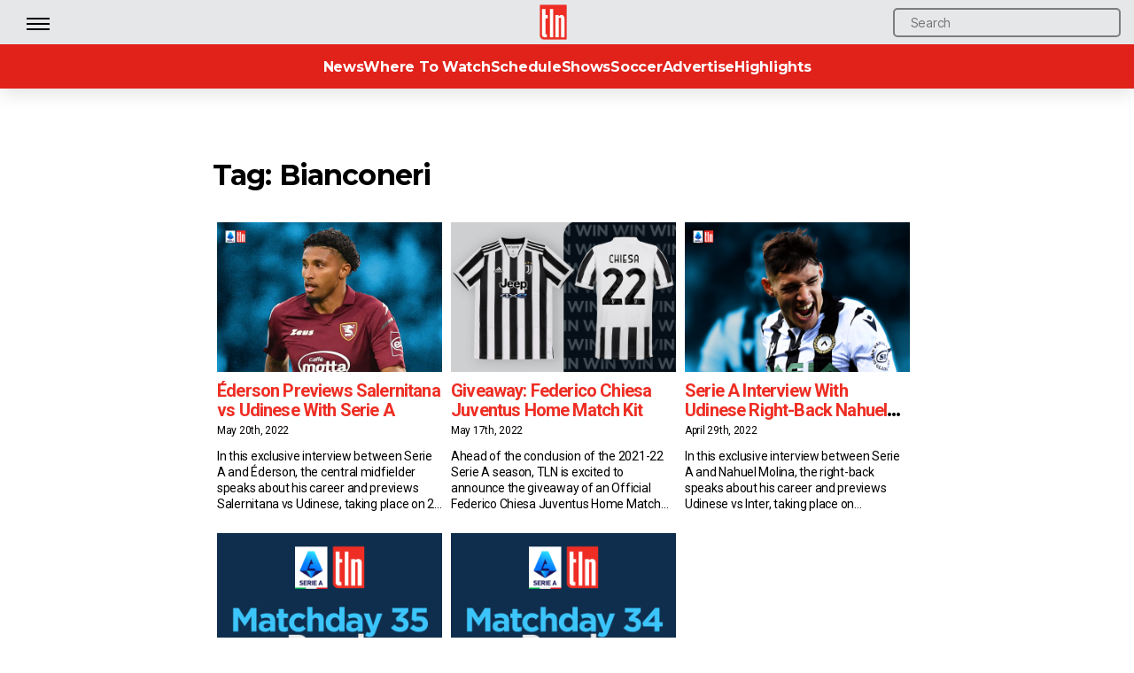

--- FILE ---
content_type: text/html; charset=UTF-8
request_url: https://www.tln.ca/tag/bianconeri/
body_size: 23503
content:
<!DOCTYPE html>

<html class="no-js" lang="en-US">

	<head>

		<meta charset="UTF-8">
		<meta name="viewport" content="width=device-width, initial-scale=1.0" >

		<link rel="profile" href="https://gmpg.org/xfn/11">

        <link rel="preconnect" href="https://fonts.googleapis.com">
        <link 
		rel="preload"
		as="style"
		href="https://fonts.googleapis.com/css2?family=Lato:wght@300;400;700;900&family=Montserrat:wght@200;300;400;500;700&family=Roboto:wght@100;300;400;500;700&family=Roboto+Condensed&display=swap"
		onload="this.onload=null;this.rel='stylesheet'"
	>
	<noscript>
    		<link
        		href="https://fonts.googleapis.com/css2?family=Lato:wght@300;400;700;900&family=Montserrat:wght@200;300;400;500;700&family=Roboto:wght@100;300;400;500;700&family=Roboto+Condensed&display=swap"
        		rel="stylesheet"
        		type="text/css"
   		/>
	</noscript>

		<meta name='robots' content='index, follow, max-image-preview:large, max-snippet:-1, max-video-preview:-1' />

	<!-- This site is optimized with the Yoast SEO plugin v26.5 - https://yoast.com/wordpress/plugins/seo/ -->
	<title>Bianconeri Archives | TLN</title>
	<link rel="canonical" href="https://www.tln.ca/tag/bianconeri/" />
	<meta property="og:locale" content="en_US" />
	<meta property="og:type" content="article" />
	<meta property="og:title" content="Bianconeri Archives | TLN" />
	<meta property="og:url" content="https://www.tln.ca/tag/bianconeri/" />
	<meta property="og:site_name" content="TLN" />
	<meta name="twitter:card" content="summary_large_image" />
	<meta name="twitter:site" content="@TLNTV" />
	<script type="application/ld+json" class="yoast-schema-graph">{"@context":"https://schema.org","@graph":[{"@type":"CollectionPage","@id":"https://www.tln.ca/tag/bianconeri/","url":"https://www.tln.ca/tag/bianconeri/","name":"Bianconeri Archives | TLN","isPartOf":{"@id":"https://www.tln.ca/#website"},"primaryImageOfPage":{"@id":"https://www.tln.ca/tag/bianconeri/#primaryimage"},"image":{"@id":"https://www.tln.ca/tag/bianconeri/#primaryimage"},"thumbnailUrl":"https://www.tln.ca/wp-content/uploads/2022/07/TLN-Seriea-Exclusive-Interview-1200x800-Ederson.jpg","breadcrumb":{"@id":"https://www.tln.ca/tag/bianconeri/#breadcrumb"},"inLanguage":"en-US"},{"@type":"ImageObject","inLanguage":"en-US","@id":"https://www.tln.ca/tag/bianconeri/#primaryimage","url":"https://www.tln.ca/wp-content/uploads/2022/07/TLN-Seriea-Exclusive-Interview-1200x800-Ederson.jpg","contentUrl":"https://www.tln.ca/wp-content/uploads/2022/07/TLN-Seriea-Exclusive-Interview-1200x800-Ederson.jpg","width":1200,"height":800,"caption":"In this exclusive interview between Serie A and Éderson, the central midfielder speaks about his career and previews Salernitana vs Udinese, taking place on 22 May 2022."},{"@type":"BreadcrumbList","@id":"https://www.tln.ca/tag/bianconeri/#breadcrumb","itemListElement":[{"@type":"ListItem","position":1,"name":"Home","item":"https://www.tln.ca/"},{"@type":"ListItem","position":2,"name":"Bianconeri"}]},{"@type":"WebSite","@id":"https://www.tln.ca/#website","url":"https://www.tln.ca/","name":"TLN","description":"","publisher":{"@id":"https://www.tln.ca/#organization"},"potentialAction":[{"@type":"SearchAction","target":{"@type":"EntryPoint","urlTemplate":"https://www.tln.ca/?s={search_term_string}"},"query-input":{"@type":"PropertyValueSpecification","valueRequired":true,"valueName":"search_term_string"}}],"inLanguage":"en-US"},{"@type":"Organization","@id":"https://www.tln.ca/#organization","name":"TLN","url":"https://www.tln.ca/","logo":{"@type":"ImageObject","inLanguage":"en-US","@id":"https://www.tln.ca/#/schema/logo/image/","url":"https://www.tln.ca/wp-content/uploads/2018/01/tlnlogo.png","contentUrl":"https://www.tln.ca/wp-content/uploads/2018/01/tlnlogo.png","width":140,"height":185,"caption":"TLN"},"image":{"@id":"https://www.tln.ca/#/schema/logo/image/"},"sameAs":["https://www.facebook.com/TLNTelevision/","https://x.com/TLNTV","https://www.instagram.com/tlntv/","https://www.linkedin.com/company/telelatino-network-inc-?trk=parent-company_org_title","https://www.youtube.com/user/TelelatinoNetwork"]}]}</script>
	<!-- / Yoast SEO plugin. -->


<link rel='dns-prefetch' href='//www.tln.ca' />
<link rel='dns-prefetch' href='//www.googletagmanager.com' />
<link rel='dns-prefetch' href='//stats.wp.com' />
<link rel='dns-prefetch' href='//fonts.googleapis.com' />
<link rel="alternate" type="application/rss+xml" title="TLN &raquo; Feed" href="https://www.tln.ca/feed/" />
<link rel="alternate" type="application/rss+xml" title="TLN &raquo; Comments Feed" href="https://www.tln.ca/comments/feed/" />
<link rel="alternate" type="application/rss+xml" title="TLN &raquo; Bianconeri Tag Feed" href="https://www.tln.ca/tag/bianconeri/feed/" />
<style id='wp-img-auto-sizes-contain-inline-css'>
img:is([sizes=auto i],[sizes^="auto," i]){contain-intrinsic-size:3000px 1500px}
/*# sourceURL=wp-img-auto-sizes-contain-inline-css */
</style>
<link rel='stylesheet' id='jquery.prettyphoto-css' href='https://www.tln.ca/wp-content/plugins/wp-video-lightbox/css/prettyPhoto.css?ver=6.9' media='all' />
<link rel='stylesheet' id='video-lightbox-css' href='https://www.tln.ca/wp-content/plugins/wp-video-lightbox/wp-video-lightbox.css?ver=6.9' media='all' />
<style id='wp-emoji-styles-inline-css'>

	img.wp-smiley, img.emoji {
		display: inline !important;
		border: none !important;
		box-shadow: none !important;
		height: 1em !important;
		width: 1em !important;
		margin: 0 0.07em !important;
		vertical-align: -0.1em !important;
		background: none !important;
		padding: 0 !important;
	}
/*# sourceURL=wp-emoji-styles-inline-css */
</style>
<style id='wp-block-library-inline-css'>
:root{--wp-block-synced-color:#7a00df;--wp-block-synced-color--rgb:122,0,223;--wp-bound-block-color:var(--wp-block-synced-color);--wp-editor-canvas-background:#ddd;--wp-admin-theme-color:#007cba;--wp-admin-theme-color--rgb:0,124,186;--wp-admin-theme-color-darker-10:#006ba1;--wp-admin-theme-color-darker-10--rgb:0,107,160.5;--wp-admin-theme-color-darker-20:#005a87;--wp-admin-theme-color-darker-20--rgb:0,90,135;--wp-admin-border-width-focus:2px}@media (min-resolution:192dpi){:root{--wp-admin-border-width-focus:1.5px}}.wp-element-button{cursor:pointer}:root .has-very-light-gray-background-color{background-color:#eee}:root .has-very-dark-gray-background-color{background-color:#313131}:root .has-very-light-gray-color{color:#eee}:root .has-very-dark-gray-color{color:#313131}:root .has-vivid-green-cyan-to-vivid-cyan-blue-gradient-background{background:linear-gradient(135deg,#00d084,#0693e3)}:root .has-purple-crush-gradient-background{background:linear-gradient(135deg,#34e2e4,#4721fb 50%,#ab1dfe)}:root .has-hazy-dawn-gradient-background{background:linear-gradient(135deg,#faaca8,#dad0ec)}:root .has-subdued-olive-gradient-background{background:linear-gradient(135deg,#fafae1,#67a671)}:root .has-atomic-cream-gradient-background{background:linear-gradient(135deg,#fdd79a,#004a59)}:root .has-nightshade-gradient-background{background:linear-gradient(135deg,#330968,#31cdcf)}:root .has-midnight-gradient-background{background:linear-gradient(135deg,#020381,#2874fc)}:root{--wp--preset--font-size--normal:16px;--wp--preset--font-size--huge:42px}.has-regular-font-size{font-size:1em}.has-larger-font-size{font-size:2.625em}.has-normal-font-size{font-size:var(--wp--preset--font-size--normal)}.has-huge-font-size{font-size:var(--wp--preset--font-size--huge)}.has-text-align-center{text-align:center}.has-text-align-left{text-align:left}.has-text-align-right{text-align:right}.has-fit-text{white-space:nowrap!important}#end-resizable-editor-section{display:none}.aligncenter{clear:both}.items-justified-left{justify-content:flex-start}.items-justified-center{justify-content:center}.items-justified-right{justify-content:flex-end}.items-justified-space-between{justify-content:space-between}.screen-reader-text{border:0;clip-path:inset(50%);height:1px;margin:-1px;overflow:hidden;padding:0;position:absolute;width:1px;word-wrap:normal!important}.screen-reader-text:focus{background-color:#ddd;clip-path:none;color:#444;display:block;font-size:1em;height:auto;left:5px;line-height:normal;padding:15px 23px 14px;text-decoration:none;top:5px;width:auto;z-index:100000}html :where(.has-border-color){border-style:solid}html :where([style*=border-top-color]){border-top-style:solid}html :where([style*=border-right-color]){border-right-style:solid}html :where([style*=border-bottom-color]){border-bottom-style:solid}html :where([style*=border-left-color]){border-left-style:solid}html :where([style*=border-width]){border-style:solid}html :where([style*=border-top-width]){border-top-style:solid}html :where([style*=border-right-width]){border-right-style:solid}html :where([style*=border-bottom-width]){border-bottom-style:solid}html :where([style*=border-left-width]){border-left-style:solid}html :where(img[class*=wp-image-]){height:auto;max-width:100%}:where(figure){margin:0 0 1em}html :where(.is-position-sticky){--wp-admin--admin-bar--position-offset:var(--wp-admin--admin-bar--height,0px)}@media screen and (max-width:600px){html :where(.is-position-sticky){--wp-admin--admin-bar--position-offset:0px}}

/*# sourceURL=wp-block-library-inline-css */
</style><style id='wp-block-columns-inline-css'>
.wp-block-columns{box-sizing:border-box;display:flex;flex-wrap:wrap!important}@media (min-width:782px){.wp-block-columns{flex-wrap:nowrap!important}}.wp-block-columns{align-items:normal!important}.wp-block-columns.are-vertically-aligned-top{align-items:flex-start}.wp-block-columns.are-vertically-aligned-center{align-items:center}.wp-block-columns.are-vertically-aligned-bottom{align-items:flex-end}@media (max-width:781px){.wp-block-columns:not(.is-not-stacked-on-mobile)>.wp-block-column{flex-basis:100%!important}}@media (min-width:782px){.wp-block-columns:not(.is-not-stacked-on-mobile)>.wp-block-column{flex-basis:0;flex-grow:1}.wp-block-columns:not(.is-not-stacked-on-mobile)>.wp-block-column[style*=flex-basis]{flex-grow:0}}.wp-block-columns.is-not-stacked-on-mobile{flex-wrap:nowrap!important}.wp-block-columns.is-not-stacked-on-mobile>.wp-block-column{flex-basis:0;flex-grow:1}.wp-block-columns.is-not-stacked-on-mobile>.wp-block-column[style*=flex-basis]{flex-grow:0}:where(.wp-block-columns){margin-bottom:1.75em}:where(.wp-block-columns.has-background){padding:1.25em 2.375em}.wp-block-column{flex-grow:1;min-width:0;overflow-wrap:break-word;word-break:break-word}.wp-block-column.is-vertically-aligned-top{align-self:flex-start}.wp-block-column.is-vertically-aligned-center{align-self:center}.wp-block-column.is-vertically-aligned-bottom{align-self:flex-end}.wp-block-column.is-vertically-aligned-stretch{align-self:stretch}.wp-block-column.is-vertically-aligned-bottom,.wp-block-column.is-vertically-aligned-center,.wp-block-column.is-vertically-aligned-top{width:100%}
/*# sourceURL=https://www.tln.ca/wp-includes/blocks/columns/style.min.css */
</style>
<style id='global-styles-inline-css'>
:root{--wp--preset--aspect-ratio--square: 1;--wp--preset--aspect-ratio--4-3: 4/3;--wp--preset--aspect-ratio--3-4: 3/4;--wp--preset--aspect-ratio--3-2: 3/2;--wp--preset--aspect-ratio--2-3: 2/3;--wp--preset--aspect-ratio--16-9: 16/9;--wp--preset--aspect-ratio--9-16: 9/16;--wp--preset--color--black: #000000;--wp--preset--color--cyan-bluish-gray: #abb8c3;--wp--preset--color--white: #ffffff;--wp--preset--color--pale-pink: #f78da7;--wp--preset--color--vivid-red: #cf2e2e;--wp--preset--color--luminous-vivid-orange: #ff6900;--wp--preset--color--luminous-vivid-amber: #fcb900;--wp--preset--color--light-green-cyan: #7bdcb5;--wp--preset--color--vivid-green-cyan: #00d084;--wp--preset--color--pale-cyan-blue: #8ed1fc;--wp--preset--color--vivid-cyan-blue: #0693e3;--wp--preset--color--vivid-purple: #9b51e0;--wp--preset--color--accent: #e22658;--wp--preset--color--primary: #000000;--wp--preset--color--secondary: #6d6d6d;--wp--preset--color--subtle-background: #dbdbdb;--wp--preset--color--background: #ffffff;--wp--preset--gradient--vivid-cyan-blue-to-vivid-purple: linear-gradient(135deg,rgb(6,147,227) 0%,rgb(155,81,224) 100%);--wp--preset--gradient--light-green-cyan-to-vivid-green-cyan: linear-gradient(135deg,rgb(122,220,180) 0%,rgb(0,208,130) 100%);--wp--preset--gradient--luminous-vivid-amber-to-luminous-vivid-orange: linear-gradient(135deg,rgb(252,185,0) 0%,rgb(255,105,0) 100%);--wp--preset--gradient--luminous-vivid-orange-to-vivid-red: linear-gradient(135deg,rgb(255,105,0) 0%,rgb(207,46,46) 100%);--wp--preset--gradient--very-light-gray-to-cyan-bluish-gray: linear-gradient(135deg,rgb(238,238,238) 0%,rgb(169,184,195) 100%);--wp--preset--gradient--cool-to-warm-spectrum: linear-gradient(135deg,rgb(74,234,220) 0%,rgb(151,120,209) 20%,rgb(207,42,186) 40%,rgb(238,44,130) 60%,rgb(251,105,98) 80%,rgb(254,248,76) 100%);--wp--preset--gradient--blush-light-purple: linear-gradient(135deg,rgb(255,206,236) 0%,rgb(152,150,240) 100%);--wp--preset--gradient--blush-bordeaux: linear-gradient(135deg,rgb(254,205,165) 0%,rgb(254,45,45) 50%,rgb(107,0,62) 100%);--wp--preset--gradient--luminous-dusk: linear-gradient(135deg,rgb(255,203,112) 0%,rgb(199,81,192) 50%,rgb(65,88,208) 100%);--wp--preset--gradient--pale-ocean: linear-gradient(135deg,rgb(255,245,203) 0%,rgb(182,227,212) 50%,rgb(51,167,181) 100%);--wp--preset--gradient--electric-grass: linear-gradient(135deg,rgb(202,248,128) 0%,rgb(113,206,126) 100%);--wp--preset--gradient--midnight: linear-gradient(135deg,rgb(2,3,129) 0%,rgb(40,116,252) 100%);--wp--preset--font-size--small: 18px;--wp--preset--font-size--medium: 20px;--wp--preset--font-size--large: 26.25px;--wp--preset--font-size--x-large: 42px;--wp--preset--font-size--normal: 21px;--wp--preset--font-size--larger: 32px;--wp--preset--spacing--20: 0.44rem;--wp--preset--spacing--30: 0.67rem;--wp--preset--spacing--40: 1rem;--wp--preset--spacing--50: 1.5rem;--wp--preset--spacing--60: 2.25rem;--wp--preset--spacing--70: 3.38rem;--wp--preset--spacing--80: 5.06rem;--wp--preset--shadow--natural: 6px 6px 9px rgba(0, 0, 0, 0.2);--wp--preset--shadow--deep: 12px 12px 50px rgba(0, 0, 0, 0.4);--wp--preset--shadow--sharp: 6px 6px 0px rgba(0, 0, 0, 0.2);--wp--preset--shadow--outlined: 6px 6px 0px -3px rgb(255, 255, 255), 6px 6px rgb(0, 0, 0);--wp--preset--shadow--crisp: 6px 6px 0px rgb(0, 0, 0);}:where(.is-layout-flex){gap: 0.5em;}:where(.is-layout-grid){gap: 0.5em;}body .is-layout-flex{display: flex;}.is-layout-flex{flex-wrap: wrap;align-items: center;}.is-layout-flex > :is(*, div){margin: 0;}body .is-layout-grid{display: grid;}.is-layout-grid > :is(*, div){margin: 0;}:where(.wp-block-columns.is-layout-flex){gap: 2em;}:where(.wp-block-columns.is-layout-grid){gap: 2em;}:where(.wp-block-post-template.is-layout-flex){gap: 1.25em;}:where(.wp-block-post-template.is-layout-grid){gap: 1.25em;}.has-black-color{color: var(--wp--preset--color--black) !important;}.has-cyan-bluish-gray-color{color: var(--wp--preset--color--cyan-bluish-gray) !important;}.has-white-color{color: var(--wp--preset--color--white) !important;}.has-pale-pink-color{color: var(--wp--preset--color--pale-pink) !important;}.has-vivid-red-color{color: var(--wp--preset--color--vivid-red) !important;}.has-luminous-vivid-orange-color{color: var(--wp--preset--color--luminous-vivid-orange) !important;}.has-luminous-vivid-amber-color{color: var(--wp--preset--color--luminous-vivid-amber) !important;}.has-light-green-cyan-color{color: var(--wp--preset--color--light-green-cyan) !important;}.has-vivid-green-cyan-color{color: var(--wp--preset--color--vivid-green-cyan) !important;}.has-pale-cyan-blue-color{color: var(--wp--preset--color--pale-cyan-blue) !important;}.has-vivid-cyan-blue-color{color: var(--wp--preset--color--vivid-cyan-blue) !important;}.has-vivid-purple-color{color: var(--wp--preset--color--vivid-purple) !important;}.has-black-background-color{background-color: var(--wp--preset--color--black) !important;}.has-cyan-bluish-gray-background-color{background-color: var(--wp--preset--color--cyan-bluish-gray) !important;}.has-white-background-color{background-color: var(--wp--preset--color--white) !important;}.has-pale-pink-background-color{background-color: var(--wp--preset--color--pale-pink) !important;}.has-vivid-red-background-color{background-color: var(--wp--preset--color--vivid-red) !important;}.has-luminous-vivid-orange-background-color{background-color: var(--wp--preset--color--luminous-vivid-orange) !important;}.has-luminous-vivid-amber-background-color{background-color: var(--wp--preset--color--luminous-vivid-amber) !important;}.has-light-green-cyan-background-color{background-color: var(--wp--preset--color--light-green-cyan) !important;}.has-vivid-green-cyan-background-color{background-color: var(--wp--preset--color--vivid-green-cyan) !important;}.has-pale-cyan-blue-background-color{background-color: var(--wp--preset--color--pale-cyan-blue) !important;}.has-vivid-cyan-blue-background-color{background-color: var(--wp--preset--color--vivid-cyan-blue) !important;}.has-vivid-purple-background-color{background-color: var(--wp--preset--color--vivid-purple) !important;}.has-black-border-color{border-color: var(--wp--preset--color--black) !important;}.has-cyan-bluish-gray-border-color{border-color: var(--wp--preset--color--cyan-bluish-gray) !important;}.has-white-border-color{border-color: var(--wp--preset--color--white) !important;}.has-pale-pink-border-color{border-color: var(--wp--preset--color--pale-pink) !important;}.has-vivid-red-border-color{border-color: var(--wp--preset--color--vivid-red) !important;}.has-luminous-vivid-orange-border-color{border-color: var(--wp--preset--color--luminous-vivid-orange) !important;}.has-luminous-vivid-amber-border-color{border-color: var(--wp--preset--color--luminous-vivid-amber) !important;}.has-light-green-cyan-border-color{border-color: var(--wp--preset--color--light-green-cyan) !important;}.has-vivid-green-cyan-border-color{border-color: var(--wp--preset--color--vivid-green-cyan) !important;}.has-pale-cyan-blue-border-color{border-color: var(--wp--preset--color--pale-cyan-blue) !important;}.has-vivid-cyan-blue-border-color{border-color: var(--wp--preset--color--vivid-cyan-blue) !important;}.has-vivid-purple-border-color{border-color: var(--wp--preset--color--vivid-purple) !important;}.has-vivid-cyan-blue-to-vivid-purple-gradient-background{background: var(--wp--preset--gradient--vivid-cyan-blue-to-vivid-purple) !important;}.has-light-green-cyan-to-vivid-green-cyan-gradient-background{background: var(--wp--preset--gradient--light-green-cyan-to-vivid-green-cyan) !important;}.has-luminous-vivid-amber-to-luminous-vivid-orange-gradient-background{background: var(--wp--preset--gradient--luminous-vivid-amber-to-luminous-vivid-orange) !important;}.has-luminous-vivid-orange-to-vivid-red-gradient-background{background: var(--wp--preset--gradient--luminous-vivid-orange-to-vivid-red) !important;}.has-very-light-gray-to-cyan-bluish-gray-gradient-background{background: var(--wp--preset--gradient--very-light-gray-to-cyan-bluish-gray) !important;}.has-cool-to-warm-spectrum-gradient-background{background: var(--wp--preset--gradient--cool-to-warm-spectrum) !important;}.has-blush-light-purple-gradient-background{background: var(--wp--preset--gradient--blush-light-purple) !important;}.has-blush-bordeaux-gradient-background{background: var(--wp--preset--gradient--blush-bordeaux) !important;}.has-luminous-dusk-gradient-background{background: var(--wp--preset--gradient--luminous-dusk) !important;}.has-pale-ocean-gradient-background{background: var(--wp--preset--gradient--pale-ocean) !important;}.has-electric-grass-gradient-background{background: var(--wp--preset--gradient--electric-grass) !important;}.has-midnight-gradient-background{background: var(--wp--preset--gradient--midnight) !important;}.has-small-font-size{font-size: var(--wp--preset--font-size--small) !important;}.has-medium-font-size{font-size: var(--wp--preset--font-size--medium) !important;}.has-large-font-size{font-size: var(--wp--preset--font-size--large) !important;}.has-x-large-font-size{font-size: var(--wp--preset--font-size--x-large) !important;}
:where(.wp-block-columns.is-layout-flex){gap: 2em;}:where(.wp-block-columns.is-layout-grid){gap: 2em;}
/*# sourceURL=global-styles-inline-css */
</style>
<style id='core-block-supports-inline-css'>
.wp-container-core-columns-is-layout-9d6595d7{flex-wrap:nowrap;}
/*# sourceURL=core-block-supports-inline-css */
</style>

<style id='classic-theme-styles-inline-css'>
/*! This file is auto-generated */
.wp-block-button__link{color:#fff;background-color:#32373c;border-radius:9999px;box-shadow:none;text-decoration:none;padding:calc(.667em + 2px) calc(1.333em + 2px);font-size:1.125em}.wp-block-file__button{background:#32373c;color:#fff;text-decoration:none}
/*# sourceURL=/wp-includes/css/classic-themes.min.css */
</style>
<link rel='stylesheet' id='dashicons-css' href='https://www.tln.ca/wp-includes/css/dashicons.min.css?ver=6.9' media='all' />
<link rel='stylesheet' id='essgrid-blocks-editor-css-css' href='https://www.tln.ca/wp-content/plugins/essential-grid/admin/includes/builders/gutenberg/build/index.css?ver=1753903933' media='all' />
<link rel='stylesheet' id='wp-components-css' href='https://www.tln.ca/wp-includes/css/dist/components/style.min.css?ver=6.9' media='all' />
<link rel='stylesheet' id='wp-preferences-css' href='https://www.tln.ca/wp-includes/css/dist/preferences/style.min.css?ver=6.9' media='all' />
<link rel='stylesheet' id='wp-block-editor-css' href='https://www.tln.ca/wp-includes/css/dist/block-editor/style.min.css?ver=6.9' media='all' />
<link rel='stylesheet' id='popup-maker-block-library-style-css' href='https://www.tln.ca/wp-content/plugins/popup-maker/dist/packages/block-library-style.css?ver=dbea705cfafe089d65f1' media='all' />
<link rel='stylesheet' id='wp-polls-css' href='https://www.tln.ca/wp-content/plugins/wp-polls/polls-css.css?ver=2.77.3' media='all' />
<style id='wp-polls-inline-css'>
.wp-polls .pollbar {
	margin: 1px;
	font-size: 18px;
	line-height: 20px;
	height: 20px;
	background: #ffdb34;
	border: 1px solid #000000;
}

/*# sourceURL=wp-polls-inline-css */
</style>
<link rel='stylesheet' id='chld_thm_cfg_parent-css' href='https://www.tln.ca/wp-content/themes/twentytwenty/style.css?ver=6.9' media='all' />
<link rel='stylesheet' id='twentytwenty-style-css' href='https://www.tln.ca/wp-content/themes/twentytwenty-child/style.css?ver=1.9.1649870234' media='all' />
<style id='twentytwenty-style-inline-css'>
.color-accent,.color-accent-hover:hover,.color-accent-hover:focus,:root .has-accent-color,.has-drop-cap:not(:focus):first-letter,.wp-block-button.is-style-outline,a { color: #e22658; }blockquote,.border-color-accent,.border-color-accent-hover:hover,.border-color-accent-hover:focus { border-color: #e22658; }button,.button,.faux-button,.wp-block-button__link,.wp-block-file .wp-block-file__button,input[type="button"],input[type="reset"],input[type="submit"],.bg-accent,.bg-accent-hover:hover,.bg-accent-hover:focus,:root .has-accent-background-color,.comment-reply-link { background-color: #e22658; }.fill-children-accent,.fill-children-accent * { fill: #e22658; }:root .has-background-color,button,.button,.faux-button,.wp-block-button__link,.wp-block-file__button,input[type="button"],input[type="reset"],input[type="submit"],.wp-block-button,.comment-reply-link,.has-background.has-primary-background-color:not(.has-text-color),.has-background.has-primary-background-color *:not(.has-text-color),.has-background.has-accent-background-color:not(.has-text-color),.has-background.has-accent-background-color *:not(.has-text-color) { color: #ffffff; }:root .has-background-background-color { background-color: #ffffff; }body,.entry-title a,:root .has-primary-color { color: #000000; }:root .has-primary-background-color { background-color: #000000; }cite,figcaption,.wp-caption-text,.post-meta,.entry-content .wp-block-archives li,.entry-content .wp-block-categories li,.entry-content .wp-block-latest-posts li,.wp-block-latest-comments__comment-date,.wp-block-latest-posts__post-date,.wp-block-embed figcaption,.wp-block-image figcaption,.wp-block-pullquote cite,.comment-metadata,.comment-respond .comment-notes,.comment-respond .logged-in-as,.pagination .dots,.entry-content hr:not(.has-background),hr.styled-separator,:root .has-secondary-color { color: #6d6d6d; }:root .has-secondary-background-color { background-color: #6d6d6d; }pre,fieldset,input,textarea,table,table *,hr { border-color: #dbdbdb; }caption,code,code,kbd,samp,.wp-block-table.is-style-stripes tbody tr:nth-child(odd),:root .has-subtle-background-background-color { background-color: #dbdbdb; }.wp-block-table.is-style-stripes { border-bottom-color: #dbdbdb; }.wp-block-latest-posts.is-grid li { border-top-color: #dbdbdb; }:root .has-subtle-background-color { color: #dbdbdb; }body:not(.overlay-header) .primary-menu > li > a,body:not(.overlay-header) .primary-menu > li > .icon,.modal-menu a,.footer-menu a, .footer-widgets a,#site-footer .wp-block-button.is-style-outline,.wp-block-pullquote:before,.singular:not(.overlay-header) .entry-header a,.archive-header a,.header-footer-group .color-accent,.header-footer-group .color-accent-hover:hover { color: #cd2653; }.social-icons a,#site-footer button:not(.toggle),#site-footer .button,#site-footer .faux-button,#site-footer .wp-block-button__link,#site-footer .wp-block-file__button,#site-footer input[type="button"],#site-footer input[type="reset"],#site-footer input[type="submit"] { background-color: #cd2653; }.header-footer-group,body:not(.overlay-header) #site-header .toggle,.menu-modal .toggle { color: #000000; }body:not(.overlay-header) .primary-menu ul { background-color: #000000; }body:not(.overlay-header) .primary-menu > li > ul:after { border-bottom-color: #000000; }body:not(.overlay-header) .primary-menu ul ul:after { border-left-color: #000000; }.site-description,body:not(.overlay-header) .toggle-inner .toggle-text,.widget .post-date,.widget .rss-date,.widget_archive li,.widget_categories li,.widget cite,.widget_pages li,.widget_meta li,.widget_nav_menu li,.powered-by-wordpress,.to-the-top,.singular .entry-header .post-meta,.singular:not(.overlay-header) .entry-header .post-meta a { color: #6d6d6d; }.header-footer-group pre,.header-footer-group fieldset,.header-footer-group input,.header-footer-group textarea,.header-footer-group table,.header-footer-group table *,.footer-nav-widgets-wrapper,#site-footer,.menu-modal nav *,.footer-widgets-outer-wrapper,.footer-top { border-color: #dcd7ca; }.header-footer-group table caption,body:not(.overlay-header) .header-inner .toggle-wrapper::before { background-color: #dcd7ca; }
/*# sourceURL=twentytwenty-style-inline-css */
</style>
<link rel='stylesheet' id='twentytwenty-print-style-css' href='https://www.tln.ca/wp-content/themes/twentytwenty/print.css?ver=1.9.1649870234' media='print' />
<link rel='stylesheet' id='twentytwenty-jetpack-css' href='https://www.tln.ca/wp-content/plugins/jetpack/modules/theme-tools/compat/twentytwenty.css?ver=15.3.1' media='all' />
<link rel='stylesheet' id='tp-fontello-css' href='https://www.tln.ca/wp-content/plugins/essential-grid/public/assets/font/fontello/css/fontello.css?ver=3.1.9.3' media='all' />
<link rel='stylesheet' id='esg-plugin-settings-css' href='https://www.tln.ca/wp-content/plugins/essential-grid/public/assets/css/settings.css?ver=3.1.9.3' media='all' />
<link rel='stylesheet' id='tp-open-sans-css' href='https://fonts.googleapis.com/css?family=Open+Sans%3A300%2C400%2C600%2C700%2C800&#038;ver=1.1.6' media='all' />
<link rel='stylesheet' id='tp-raleway-css' href='https://fonts.googleapis.com/css?family=Raleway%3A100%2C200%2C300%2C400%2C500%2C600%2C700%2C800%2C900&#038;ver=1.1.6' media='all' />
<link rel='stylesheet' id='tp-droid-serif-css' href='https://fonts.googleapis.com/css?family=Droid+Serif%3A400%2C700&#038;ver=1.1.6' media='all' />
<script src="https://www.tln.ca/wp-includes/js/jquery/jquery.min.js?ver=3.7.1" id="jquery-core-js"></script>
<script src="https://www.tln.ca/wp-includes/js/jquery/jquery-migrate.min.js?ver=3.4.1" id="jquery-migrate-js"></script>
<script src="https://www.tln.ca/wp-content/plugins/wp-video-lightbox/js/jquery.prettyPhoto.js?ver=3.1.6" id="jquery.prettyphoto-js"></script>
<script id="video-lightbox-js-extra">
var vlpp_vars = {"prettyPhoto_rel":"wp-video-lightbox","animation_speed":"fast","slideshow":"5000","autoplay_slideshow":"false","opacity":"0.8","show_title":"false","allow_resize":"true","allow_expand":"true","default_width":"1920","default_height":"1080","counter_separator_label":"/","theme":"pp_default","horizontal_padding":"0","hideflash":"false","wmode":"opaque","autoplay":"false","modal":"false","deeplinking":"false","overlay_gallery":"true","overlay_gallery_max":"30","keyboard_shortcuts":"true","ie6_fallback":"true"};
//# sourceURL=video-lightbox-js-extra
</script>
<script src="https://www.tln.ca/wp-content/plugins/wp-video-lightbox/js/video-lightbox.js?ver=3.1.6" id="video-lightbox-js"></script>
<script src="https://www.tln.ca/wp-content/themes/twentytwenty/assets/js/index.js?ver=1.9.1649870234" id="twentytwenty-js-js" async></script>
<script id="tp-tools-js-before">
window.ESG ??={};ESG.E ??={};ESG.E.site_url='https://www.tln.ca';ESG.E.plugin_url='https://www.tln.ca/wp-content/plugins/essential-grid/';ESG.E.ajax_url='https://www.tln.ca/wp-admin/admin-ajax.php';ESG.E.nonce='e93ae66614';ESG.E.tptools=true;ESG.E.waitTptFunc ??=[];ESG.F ??={};ESG.F.waitTpt=() =>{if ( typeof jQuery==='undefined' ||!window?._tpt?.regResource ||!ESG?.E?.plugin_url ||(!ESG.E.tptools && !window?.SR7?.E?.plugin_url) ) return setTimeout(ESG.F.waitTpt,29);if (!window._tpt.gsap) window._tpt.regResource({id:'tpgsap',url:ESG.E.tptools && ESG.E.plugin_url+'/public/assets/js/libs/tpgsap.js' ||SR7.E.plugin_url + 'public/js/libs/tpgsap.js'});_tpt.checkResources(['tpgsap']).then(() =>{if (window.tpGS && !_tpt?.Back){_tpt.eases=tpGS.eases;Object.keys(_tpt.eases).forEach((e) => {_tpt[e] ===undefined && (_tpt[e]=tpGS[e])});}ESG.E.waitTptFunc.forEach((f) =>{typeof f ==='function' && f();});ESG.E.waitTptFunc=[];});}
//# sourceURL=tp-tools-js-before
</script>
<script src="https://www.tln.ca/wp-content/plugins/essential-grid/public/assets/js/libs/tptools.js?ver=6.7.36" id="tp-tools-js" async data-wp-strategy="async"></script>

<!-- Google tag (gtag.js) snippet added by Site Kit -->
<!-- Google Analytics snippet added by Site Kit -->
<script src="https://www.googletagmanager.com/gtag/js?id=GT-WB5GP9Q" id="google_gtagjs-js" async></script>
<script id="google_gtagjs-js-after">
window.dataLayer = window.dataLayer || [];function gtag(){dataLayer.push(arguments);}
gtag("set","linker",{"domains":["www.tln.ca"]});
gtag("js", new Date());
gtag("set", "developer_id.dZTNiMT", true);
gtag("config", "GT-WB5GP9Q");
//# sourceURL=google_gtagjs-js-after
</script>
<script></script><link rel="https://api.w.org/" href="https://www.tln.ca/wp-json/" /><link rel="alternate" title="JSON" type="application/json" href="https://www.tln.ca/wp-json/wp/v2/tags/13375" /><link rel="EditURI" type="application/rsd+xml" title="RSD" href="https://www.tln.ca/xmlrpc.php?rsd" />
<meta name="generator" content="WordPress 6.9" />
<meta name="generator" content="Site Kit by Google 1.167.0" /><!-- Global site tag (gtag.js) - Google Analytics -->
<script async src="https://www.googletagmanager.com/gtag/js?id=UA-77379100-7"></script>
<script defer>
  window.dataLayer = window.dataLayer || [];
  function gtag(){dataLayer.push(arguments);}
  gtag('js', new Date());

  gtag('config', 'UA-77379100-7');
</script>
<script async src='https://www.googletagservices.com/tag/js/gpt.js'></script>
<script defer>
  var googletag = googletag || {};
  googletag.cmd = googletag.cmd || [];
</script>

<meta name="p:domain_verify" content="9e362a06a69f09d432cbc686f9795997"/>

<!-- Facebook Pixel Code -->
<script defer>
!function(f,b,e,v,n,t,s)
{if(f.fbq)return;n=f.fbq=function(){n.callMethod?
n.callMethod.apply(n,arguments):n.queue.push(arguments)};
if(!f._fbq)f._fbq=n;n.push=n;n.loaded=!0;n.version='2.0';
n.queue=[];t=b.createElement(e);t.async=!0;
t.src=v;s=b.getElementsByTagName(e)[0];
s.parentNode.insertBefore(t,s)}(window,document,'script',
'https://connect.facebook.net/en_US/fbevents.js');
fbq('init', '749594945582091'); 
fbq('track', 'PageView');
</script>
<noscript>
<img height="1" width="1" 
src="https://www.facebook.com/tr?id=749594945582091&ev=PageView
&noscript=1"/>
</noscript>
<!-- End Facebook Pixel Code -->

<!-- NEW TLN AD OPS ANALYTICS TAG -->
<!-- Global site tag (gtag.js) - Google Analytics -->
<script async src="https://www.googletagmanager.com/gtag/js?id=G-RR83SQQ8QW"></script>
<script defer>
  window.dataLayer = window.dataLayer || [];
  function gtag(){dataLayer.push(arguments);}
  gtag('js', new Date());

  gtag('config', 'G-RR83SQQ8QW');
</script>
<script>
            WP_VIDEO_LIGHTBOX_VERSION="1.9.12";
            WP_VID_LIGHTBOX_URL="https://www.tln.ca/wp-content/plugins/wp-video-lightbox";
                        function wpvl_paramReplace(name, string, value) {
                // Find the param with regex
                // Grab the first character in the returned string (should be ? or &)
                // Replace our href string with our new value, passing on the name and delimeter

                var re = new RegExp("[\?&]" + name + "=([^&#]*)");
                var matches = re.exec(string);
                var newString;

                if (matches === null) {
                    // if there are no params, append the parameter
                    newString = string + '?' + name + '=' + value;
                } else {
                    var delimeter = matches[0].charAt(0);
                    newString = string.replace(re, delimeter + name + "=" + value);
                }
                return newString;
            }
            </script>	<style>img#wpstats{display:none}</style>
			<script>document.documentElement.className = document.documentElement.className.replace( 'no-js', 'js' );</script>
	
<!-- Google AdSense meta tags added by Site Kit -->
<meta name="google-adsense-platform-account" content="ca-host-pub-2644536267352236">
<meta name="google-adsense-platform-domain" content="sitekit.withgoogle.com">
<!-- End Google AdSense meta tags added by Site Kit -->
<meta name="generator" content="Powered by WPBakery Page Builder - drag and drop page builder for WordPress."/>
<style id="custom-background-css">
body.custom-background { background-color: #ffffff; }
</style>
	<link rel="icon" href="https://www.tln.ca/wp-content/uploads/2017/07/cropped-tln-red-new-size-512-32x32.png" sizes="32x32" />
<link rel="icon" href="https://www.tln.ca/wp-content/uploads/2017/07/cropped-tln-red-new-size-512-192x192.png" sizes="192x192" />
<link rel="apple-touch-icon" href="https://www.tln.ca/wp-content/uploads/2017/07/cropped-tln-red-new-size-512-180x180.png" />
<meta name="msapplication-TileImage" content="https://www.tln.ca/wp-content/uploads/2017/07/cropped-tln-red-new-size-512-270x270.png" />
		<style id="wp-custom-css">
			@media (min-width: 700px) {
    .post-inner {
        padding-top: 0px !important;
    }
}

html,
body {
    overflow-x: hidden;
    max-width: 100%;
}
      /*#####################################################################################*/
/*==============================GENERAL FONT DECLARATION==============================*/
/*#####################################################################################*/
@media (min-width:961px)  {
    h1, h3, h4, div, p, a, li, .header-navigation-wrapper a, .mobile-menu a,  span.toggle-text, a.to-the-top, p.footer-title, p.footer-body, p.footer-links, p.footer-copyright, .widget_contact_info ul li {
      font-family: sans-serif;
  }
}
@media (max-width:961px){
    h1, h3, h4, div, p, a, li, .header-navigation-wrapper a, .mobile-menu a,  span.toggle-text, a.to-the-top, p.footer-title, p.footer-body, p.footer-links, p.footer-copyright, .widget_contact_info ul li {
      font-family: sans-serif;
  }
  strong, h2{
    font-family: sans-serif;
  }
}

/*#####################################################################################*/
/*==================================TO THE TOP BUTTON==================================*/
/*#####################################################################################*/
a.to-the-top {
    width: 100%;
    text-align: right;
  display:none;
}

/* Responsive layout - makes a two column-layout instead of four columns */
@media screen and (max-width: 1105px) {
  .column {
    flex: 16%;
    max-width: 16%;
  }
}

/* Responsive layout - makes the two columns stack on top of each other instead of next to each other */
@media screen and (max-width: 600px) {
  .column {
    flex: 33%;
    max-width: 33%;
  }
}
/*#####################################################################################*/
/* NEW HEADER */
/*#####################################################################################*/

/* Site logo */
.site-logo {
  margin: 0 !important;
  width:5%;
}

/* Header links outside hamburger */
.header-menu a {
  text-decoration: none;
  font-weight: 600;
  color: var(--tln-dark-grey) !important;
}

/* Menu spots around TLN logo */
.header-titles {
  padding-top: 10px;
  display: flex;
  justify-content: space-evenly;
  align-items: center;
  flex-grow:1;
}
.header-menu {
  width:45%;
}

#menu-header-right, #menu-header-left {
  margin:0 !important;
  list-style: none;
  display: flex;
  flex-direction: row;
  justify-content: space-evenly;
}

#menu-header-right > .menu-item, #menu-header-left > .menu-item {
  margin: 0.5rem 0 0 0;
}

@media (max-width: 1000px) {
  .header-titles-wrapper {
    margin-top: -9px;
  }
  #menu-header-right, #menu-header-left {
    display: none !important;
  }
  .site-logo {
    width:auto;
  }
  .header-titles-wrapper .search-form {
    display: none;
  }
  .mobile-nav-toggle.nav-toggle, .mobile-search-toggle.search-toggle {
    margin-top: 7px;
  }
  .mobile-nav-toggle.nav-toggle {
    margin-right: 0 !important;
  }
  .mobile-search-toggle.search-toggle {
    display: block !important;
  }
}

/*Background Opacity on open */
.cover-modal{
  background: rgba(0,0,0,0.6) !important;
}

/* COLORS */
#site-header {
    background: var(--tln-light-grey);
}
body:not(.overlay-header) #site-header .sub-menu {
  background: var(--tln-light-grey);
}
.menu-modal-inner.modal-inner {
  background: var(--tln-light-grey);
}
.mobile-menu .menu-item>.ancestor-wrapper>a {
  color:var(--tln-dark-grey) !important;
}
.mobile-menu .menu-item>.ancestor-wrapper>a:hover {
  color: var(--tln-red) !important;
}
button.sub-menu-toggle:hover, button.close-nav-toggle:hover, button.nav-toggle:hover, button.search-toggle:hover {
  color: var(--tln-red) !important;
}

/* Centers icons and their text in header */
#site-header .toggle-icon {
  min-height:25px;
  display:flex;
  flex-direction:column;
  justify-content:center;
}
  #site-header .toggle-inner {
    flex-direction:column;
    height: auto;
    align-items:center;
    justify-content:center;
    row-gap:5px;
}
.nav-toggle .toggle-inner {
  padding-top: 0px;
}
.toggle, .toggle-text {
   color: var(--tln-dark-grey) !important;
  position:static !important;
}

/* REMOVE TEXT FROM ICON */
#site-header .toggle-text, .menu-modal .toggle-text {
  display: none;
}

/* POSITION OF MENU AND SEARCH ICONS */
.header-titles-wrapper {
  flex-direction: row-reverse;
  justify-content:space-between;
  padding: 0;
}
.nav-toggle .toggle-icon, .nav-toggle svg {
    height: 2rem !important;
}
.search-toggle, .nav-toggle {
  position:static;
}
button.close-nav-toggle{
  justify-content: flex-start;
}

/* REMOVE BORDERS (can change colour to make it re-appear*/
.modal-menu li {
  border-width: .5px 0 0 0;
  border-color: var(--tln-dark-grey);
}

button.sub-menu-toggle {
  border: 0;
}

/* REMOVE SCROLL ON MENU */
.menu-bottom {
  display:none;
}

/* HIDE DESKTOP MENU */
.header-navigation-wrapper {
  display: none;
}

/* MOBILE NAV ALWAYS SHOW */
.header-titles-wrapper {
  width: 100%;
  max-width: none;
  margin-right: 0px;
}
.mobile-nav-toggle.nav-toggle {
    margin-right: 171px;
    display: block !important;
}
.mobile-search-toggle.search-toggle {
  display: none;
}
.mobile-menu {
  display:block;
}
.header-inner {
    padding: 5px 0 !important;
    height: 50px;
    justify-content: center;
    width: 100%;
}
button.toggle.search-toggle.mobile-search-toggle {
    height: 3rem !important;
}

/* STICK MOBILE MENU TO THE LEFT */
.menu-modal {
  justify-content: flex-start !important;
}
.menu-modal-inner {
  transform: translateX(-100vw);
}
.menu-modal.active .menu-modal-inner {
  transform: translateX(0);
}


/* Search bar colour customization */
#site-header .search-modal-inner {
  background: var(--tln-dark-grey);
color: white;
}
#site-header input[type="search"]:focus {
  outline:none;
  background: rgba(255,255,255,0.15);
}

/* size of search bar on desktop */
@media (min-width: 700px) {
  #site-header .search-modal .search-field {
    height: 11rem;
  }
}

.header-titles-wrapper .search-form {
    height: 40px;
}
#search-form-2 {
    font-size: 1.4rem;
    background-color: var(--tln-light-grey);
    border: 1.5px solid #7d7d7d;
    border-radius: 5px;
    line-height: 2;
    margin: 0 15px 10px 0;
}

/* Size of LOGO */
.site-logo img {
max-height: 4rem;
}

/*Header Lower Section*/
/*HIDE NORMAL MENU ITEMS*/
.header-menu {
    display: none;
}

#header-lower {
    display: flex;
    width: 100%;
    height: 50px;
    background: var(--tln-red);
    align-items: center;
    justify-content: center;
    gap: 40px;
}
#header-lower a {
    color: white;
    text-decoration: none;
    font-family: 'Montserrat' !important;
    font-size: 1.6rem;
    font-weight: 600;
}
#header-lower a:hover {
    color: var(--tln-dark-grey);
}

@media (max-width: 860px) {
    #header-lower {
        display: none;
    }
	#site-header {
		box-shadow: none;
	}
/*    #site-header {
        border-bottom: 4px solid var(--tln-red);
    }*/
}

/*#####################################################################################*/
/* NEW FOOTER */
/*#####################################################################################*/
.mobile-footer {
	display: none !important;
}
.footer-logo-wrapper{
	display: flex;
	flex-direction: row;
	justify-content: space-between;
	align-items: center;
	flex-wrap: wrap;
	overflow: hidden;
	margin: auto;
	gap: 10px;
}
.footer-logo-wrapper a {
    width: calc((100% / 7) - 10px);
}

.footer-widgets-wrapper .footer-widgets:nth-of-type(2) {
  padding: 0 !important;
}

.footer-logo {
    width: 100%;
    object-fit: contain;
}
@media only screen and (max-width: 1100px) {
	.footer-logo-wrapper {
	  display: none;
  }
	.footer-logo-wrapper.mobile-footer {
	  display: flex !important;
		justify-content: center;
  }
	.footer-logo-wrapper a {
    width: calc((100% / 4) - 10px);
  }
}
@media only screen and (max-width: 580px) {
		.footer-logo-wrapper a {
    width: calc((100% / 3) - 10px);
  }
}
/************************/
/*****Footer columns*****/
/************************/
/*Margin fix*/
.wp-block-columns.is-layout-flex.wp-container-core-columns-is-layout-1.wp-block-columns-is-layout-flex {
    margin: auto;
}
.footer-wrapper h2, .footer-wrapper p,.footer-wrapper a {
	text-align: left;
	font-family: 'Montserrat', sans-serif !important;
	color: var(--tln-dark-grey);
	text-decoration: none;
} 

.footer-wrapper h2 {
    font-size: 117%;
	  margin: auto auto 1rem !important;
}
.location {
	line-height: 29px !important;
	font-weight: 500;
	font-size: 14px !important
}
.footer-wrapper {
	display: flex;
	flex-direction: row;
	justify-content: space-between;
	gap: 10px;
}
.footer-column {
    width: 24%;
}
.footer-dropdown-content {
	display: flex;
	flex-direction:column;
}
#social-wrapper {
    display: flex;
    flex-direction: row;
    align-items: center;
    justify-content: flex-start;
}
#social-wrapper a {
    display: block;
    max-width: 40px;
    width: 100%;
	  margin-right: 5px;
}
div#social-wrapper svg {
    max-width: 30px;
}
@media only screen and (max-width: 980px) {
	.footer-wrapper {
    flex-wrap: wrap;
		gap: 30px;
	}
	.footer-column {
    width: 48%;
	}
}

/* Moves sections to stacked rows instead of side-by-side columns*/
.footer-widgets-wrapper {
  display:flex;
  flex-direction:column;
  width:100%;
  margin-left: 0px !important;
}

/* Sets background of footer to dark grey */
.footer-nav-widgets-wrapper {
  background:var(--tln-light-grey);
}
/* Removes massive vertical padding */
.footer-widgets-outer-wrapper {
  padding: 0rem;
  border-bottom: 0px;
}

/* Sets each footer section to full width, even spacing, padding-y*/
.footer-widgets {
  width:100% !important;
  padding: 4rem 0 !important;
  margin: 0px !important;
}

/* Adds bottom border and height to column 1 */
.column-one {
  border-bottom: 2px solid var(--tln-red);
  min-height:80px;
}
  .footer-dropdown-content {
    text-decoration: none;
    text-align: left;
    font-size: 14px;
    font-family: 'Montserrat', sans-serif !important;
    line-height: 2.1 !important;
    font-weight: 500;
    color: var(--tln-dark-grey);
  }

@media only screen and (max-width: 580px) {
	 .footer-wrapper {
        gap: 30px;
   }
	.footer-column {
        width: 100%;
  }
	h2.footer-dropdown {
    display: flex;
    flex-direction: row;
    align-items: center;
    justify-content: flex-start;
    gap: 10px;
		margin: auto auto .5rem !important;
  }
}

/* Sets custom vertical spacing on nav links in footer*/
.footer-widgets .menu li{
  padding: .5rem 0;
}
/* Removes horizontal padding for lists on smaller viewports (dk why its there to begin with), consistent size so they line up vertically on mobile */
.footer-widgets .menu{
  padding: 0 !important;
  min-width: 145px;
}

/* Sets navigation links to light grey */
.footer-widgets a {
      color:var(--tln-dark-grey) !important;
}

/* Sets footer copyright section text to white */
.footer-copyright, .footer-copyright a{
  color: white !important;
}
/* Sets copyright section background to red*/
#site-footer {
  background: var(--tln-red);
  padding:10px 0 !important;
}

/*#####################################################################################*/
/*================================SINGLE IMAGE CAPTION=================================*/
/*#####################################################################################*/
h2.wpb_heading.wpb_singleimage_heading {
    font-size: 16px;
    font-family: "gothambold" !important;
    position: absolute;
    bottom: 0;
    left: 45px;
    background-color: #ee2e24;
    color: white;
    padding: 10px;
    border-radius: 5px;
    max-width: 60%
}
.wpb_single_image {
    position: relative;
}
@media (max-width: 1000px){
    h2.wpb_heading.wpb_singleimage_heading {
        font-size: 12px;
        font-family: "gothambold" !important;
        position: absolute;
        bottom: 0;
        left: 25px;
        background-color: #ee2e24;
        color: white;
        padding: 6px;
        border-radius: 5px;
        max-width: 100%;
    }
}

/*#####################################################################################*/
/*==================================MARGIN/PADDING FIX=================================*/
/*#####################################################################################*/
.wpb_text_column.wpb_content_element{
    margin: 0;
}
rs-module {
    position: relative;
    overflow: hidden;
    display: block;
    border-radius: 40px;
}
.page .featured-media {
    display: none;
}
.single-post .featured-media{
  display: none;
}

.footer-top.has-footer-menu {
    display: none;
}
.footer-nav-widgets-wrapper.header-footer-group {
    margin: 0;
    box-shadow: 0px 0px 20px 2px #00000047;
}
.paszone_container {
    padding-bottom: 10px;
}

@media only screen and (max-width: 600px) {
  .entry-content > *:not(.alignwide):not(.alignfull):not(.alignleft):not(.alignright):not(.is-style-wide){
    width: 100% !important;
  }
  .vc_column-inner {
    padding: 0 !important;
  }
}
.esg-media-cover-wrapper {
    border-radius: 20px !important;
    overflow: hidden;
}
.esg-entry-media-wrapper {
    border-radius: 20px;
}

#site-header {
    z-index: 9;
}body:not(.overlay-header) .primary-menu ul {
    background-color: #ffffff;
}

.redLine{
    width: 60px;
    height: 2px;
    background-color: #ee2e24;
}
.entry-content > *:not(.alignwide):not(.alignfull):not(.alignleft):not(.alignright):not(.is-style-wide) {
    margin: auto;
}
#third-footer-widget-area img.lightbox-false {
    max-height: 50px;
    width: auto;
}

.category-community-events .featured-media {
    display: none;
}
.page .entry-content .wpb_text_column h2, .page .entry-content .vc_row{
  margin: 0;
}
.page .vc_column-inner {
    padding-top: 0 !important;
}
.search .entry-header {
    display: block;
}
.search .entry-header-inner {
    max-width: 800px;
}
.search .entry-title {
    font-size: 16px !important;
    text-align: left;
}
.search .entry-categories-inner {
    justify-content: left;
}
.search .entry-categories-inner a {
    font-size: 12px;
    border: none;
    font-weight: 400;
    color: #ee2e24;
}
.search .entry-categories {
    margin-bottom: 5px;
}
.search .post-inner.thin {
    max-width: 800px;
    margin: auto;
}
.search article .section-inner {
    max-width: 800px;
}
.search .entry-content {
    font-family: "gothambook";
    font-weight: 400;
    font-size: 14px;
}
.search .post-inner.thin {
    max-width: 800px;
    margin: auto;
    padding-top: 10px;
}
.search .post-meta-wrapper {
    display: none;
}
.search article {
    padding-top: 35px !important;
}
.search hr {
    display: none;
}
.search .pagination-wrapper {
    margin: 35px;
}


a#vc_load-inline-editor {
    font-size: 12px;
    color: #ccc;
}

.color-accent, .color-accent-hover:hover, .color-accent-hover:focus, :root .has-accent-color, .has-drop-cap:not(:focus):first-letter, .wp-block-button.is-style-outline, a {
    color: #ee2e24;
}
body:not(.overlay-header) .primary-menu > li > a, body:not(.overlay-header) .primary-menu > li > .icon, .modal-menu a, .footer-menu a, .footer-widgets a, #site-footer .wp-block-button.is-style-outline, .wp-block-pullquote:before, .singular:not(.overlay-header) .entry-header a, .archive-header a, .header-footer-group .color-accent, .header-footer-group .color-accent-hover:hover {
    color: #ee2e24;
}
.single-work_with_us nav.pagination-single.section-inner.only-one.only-prev {
    display: none;
}
.ss-social-icons-container a {
    color: #fff !important;
}

/* this class blanks out the submit button on signup forms */
.no-click{
    background-color: #777 !important;
    pointer-events: none !important;
} 


#whatsOpen img:hover{
    filter: brightness(1.9);
}
.esg-entry-content.eg-001-content.esg-notalone {
    min-height: 130px !important;
}
.post-inner, .post-inner-thin{
    padding-top: 0 !important;
}
ins.adsbygoogle {
    margin: auto !important;
    display: block !important;
}
h2{
    margin-bottom: 0 !important;
}

/* CONTRAPOSITIVE FOR NEWSLETTER POPUP*/
#form-wrapper {
 display: none;   
}
.seo-description {
  display: none;
}

/*#####################################################################################*/
/*==================================JETPACK RELATED====================================*/
/*#####################################################################################*/
h4.jp-relatedposts-post-title a {
    line-height: 1.1 !important;
    font-weight: 600 !important;
    font-family: 'Montserrat',sans-serif !important;
    color: #ee2e24 !important;
    text-decoration: none !important;
}
h4.jp-relatedposts-post-title {
    margin: 8px 0 !important;
    line-height: 1.1 !important;
}
time.jp-relatedposts-post-date {
    font-weight: 600 !important;
    font-size: 12px !important;
}
div#jp-relatedposts {
    width: 100% !important;
    padding: 20px;
}
@media only screen and (max-width: 768px) {
  div#jp-relatedposts {
      padding: 0;
  }
}
@media only screen and (max-width: 640px) {
  #jp-relatedposts .jp-relatedposts-items .jp-relatedposts-post {
    width: 100%;
      padding: 0;
  }
  #jp-relatedposts .jp-relatedposts-items-visual {
      margin: 0 !important;
  }
  #jp-relatedposts .jp-relatedposts-grid {
      flex-wrap: wrap;
      align-content: center;
  }
}
#jp-relatedposts h3.jp-relatedposts-headline em:before {
    display: none;
}
h3.jp-relatedposts-headline {
    font-size: 24px !important;
}
p.jp-relatedposts-post-context {
    font-size: 14px !important;
}
span.evcal_desc2.evcal_event_title {
    font-size: 16px !important;
    margin: 6px 0;
}
div#div-gpt-ad-1654006605222-0 {
    max-height: 300px;
    width: 224px;
    margin: auto;
}
#footer-logos img {
    max-width: 80px;
    max-height: 60px !important;
    width: auto;
    margin: auto;
}
#site-footer .section-inner {
	justify-content: center !important;
}
@media (max-width: 768px) {
	#site-footer .section-inner {
	justify-content: space-between !important;
}
}
section.wpb-content-wrapper {
    padding: 0;
}
/*AUTHOR STYLES*/
.author img.attachment-post-thumbnail.size-post-thumbnail.wp-post-image {
    display: block !important;
    padding: 0;
    margin: 0;
}
.author .featured-media img {
    width: 100%;
}
@media only screen and (max-width: 768px) {
    .author .entry-content > *:not(.alignwide):not(.alignfull):not(.alignleft):not(.alignright):not(.is-style-wide) {
        width: 100% !important
    }
}

/* POST INNER */
.author p {
    margin-bottom: 30px !important;
    font-size: 14px !important;
}
.author h3{
    font-size: 24px !important;
}
.author p, h3 {
    margin-bottom: 20px !important;
}
.author li.post-author.meta-wrapper, .author li.post-date.meta-wrapper {
    display: block;
    margin: 0 !important;
    padding-top: .25rem;
    color:white;
    font-size: clamp(10px, 2vw, 12px);
    letter-spacing: normal;
}
.author ul.post-meta a {
    color:white !important;
}
.author h1.entry-title {
    margin: 0px !important;
    color:white;
    display: block !important;
    font-size: clamp(18px, 4vw, 28px);
}
.author h1.entry-title, li.post-author.meta-wrapper, li.post-date.meta-wrapper {
    filter: drop-shadow(0 0 0.75rem black);
}
.author header.entry-header.has-text-align-center.header-footer-group {
    padding: clamp(1rem, 2vw, 3rem) 0 !important;
    position: absolute;
    bottom: 0;
    left:0;
    right:0;
    background: linear-gradient(rgba(0,0,0,0.55), rgba(0,0,0,0.75));
    max-width: var(--max) !important;
}

.author figcaption.wp-caption-text {
    display: none !important;
}
.author .post-meta-wrapper.post-meta-single.post-meta-single-top {
    margin: 0;
    text-align: left;
}
.author ul.post-meta {
    justify-content: left !important;
    display: flex;
    margin: 0 !important;
    flex-direction: row;
    padding: .5rem 0 0 0 !important;
    gap: .25rem 1rem;
}
.author hr {
    margin-bottom: 40px !important;
}

@media only screen and (max-width: 768px) {
    .author .post-inner figure {
        padding: 0px !important;
    }
}
.author h1, h2, h3, h4, h5 {
    color: black;
}
.author .post-inner a {
      color: var(--tln-red) !important;
      text-decoration: none;
}
.author .entry-content a:hover {
  text-decoration: underline;
}
.author h5 {
    font-weight: 600;
    margin-bottom: 5px !important;
}
.author .post-inner figure {
    width: 100% !important;
    padding: 0 20px;
    margin-bottom: 20px !important;
}
.author h4.jp-relatedposts-post-title a {
    color: #102d4d !important;
}
.author p.jp-relatedposts-post-context {
    display: none;
}ssssssssssssssssssssssssssssssssssss		</style>
		<noscript><style> .wpb_animate_when_almost_visible { opacity: 1; }</style></noscript>
		<style>
		:root {
			/*Primary Brand Palette*/
			--tln-red: 			#e1221b;	 /*225, 34, 27*/
			--tln-yellow: 		#e1de33;	 /*225, 222, 51*/
			--tln-cyan: 		#45c4fa;	 /*69, 196, 250*/
			--tln-indigo: 		#102d4d;	 /*16, 45, 77*/
			--tln-green: 		#027945;	 /*2, 121, 69*/
			--tln-purple: 		#601f78;	 /*96, 31, 120*/
	
			/*Secondary Accents*/
			--tln-burgundy: 	#8e1930;	 /*142, 25, 48*/
			--tln-tangerine: 	#fa643e;	 /*250, 100, 62*/
			--tln-teal: 		#acffac;	 /*172, 255, 172*/
			--tln-aqua: 		#2ee5d0;	 /*46, 229, 208*/

			/*Neutrals*/
			--tln-black: 		#050f17;	 /*5, 15, 23*/
			--tln-dark-grey: 	#30393e;	 /*48, 57, 62*/
			--tln-light-grey: 	#e6e7e8;	 /*230, 231, 232*/
			--tln-white: 		#fbfbff;	 /*251, 251, 255*/
		}
		</style>

	</head>

	<body class="archive tag tag-bianconeri tag-13375 custom-background wp-custom-logo wp-embed-responsive wp-theme-twentytwenty wp-child-theme-twentytwenty-child enable-search-modal has-no-pagination showing-comments hide-avatars footer-top-visible reduced-spacing wpb-js-composer js-comp-ver-7.6 vc_responsive">

		<a class="skip-link screen-reader-text" href="#site-content">Skip to the content</a>
		<nav id="site-header" class="header-footer-group">

			<div class="header-inner section-inner">

				<div class="header-titles-wrapper">

					
						<form role="search" aria-label="Search for:" method="get" class="search-form" action="https://www.tln.ca/">
							<label for="search-form-2">
								<span class="screen-reader-text">Search for:</span>
								<input type="search" id="search-form-2" class="search-field" placeholder="Search" value="" name="s">
							</label>
							
						</form>

						<button class="toggle search-toggle mobile-search-toggle" data-toggle-target=".search-modal" data-toggle-body-class="showing-search-modal" data-set-focus=".search-modal .search-field" aria-expanded="false">
							<span class="toggle-inner">
								<span class="toggle-icon">
									<svg class="svg-icon" aria-hidden="true" role="img" focusable="false" xmlns="http://www.w3.org/2000/svg" width="23" height="23" viewBox="0 0 23 23"><path d="M38.710696,48.0601792 L43,52.3494831 L41.3494831,54 L37.0601792,49.710696 C35.2632422,51.1481185 32.9839107,52.0076499 30.5038249,52.0076499 C24.7027226,52.0076499 20,47.3049272 20,41.5038249 C20,35.7027226 24.7027226,31 30.5038249,31 C36.3049272,31 41.0076499,35.7027226 41.0076499,41.5038249 C41.0076499,43.9839107 40.1481185,46.2632422 38.710696,48.0601792 Z M36.3875844,47.1716785 C37.8030221,45.7026647 38.6734666,43.7048964 38.6734666,41.5038249 C38.6734666,36.9918565 35.0157934,33.3341833 30.5038249,33.3341833 C25.9918565,33.3341833 22.3341833,36.9918565 22.3341833,41.5038249 C22.3341833,46.0157934 25.9918565,49.6734666 30.5038249,49.6734666 C32.7048964,49.6734666 34.7026647,48.8030221 36.1716785,47.3875844 C36.2023931,47.347638 36.2360451,47.3092237 36.2726343,47.2726343 C36.3092237,47.2360451 36.347638,47.2023931 36.3875844,47.1716785 Z" transform="translate(-20 -31)" /></svg>								</span>
								<span class="toggle-text">Search</span>
							</span>
						</button><!-- .search-toggle -->

					
					<div class="header-titles">
						<div class="header-menu"><ul id="menu-header-left" class="menu"><li id="menu-item-114990" class="menu-item menu-item-type-post_type menu-item-object-page menu-item-114990"><a href="https://www.tln.ca/shows/">Shows</a></li>
</ul></div>						<div class="site-logo faux-heading"><a href="https://www.tln.ca/" class="custom-logo-link" rel="home"><img width="168" height="223" src="https://www.tln.ca/wp-content/uploads/2022/11/tln-logo.webp" class="custom-logo" alt="TLN" decoding="async" /></a><span class="screen-reader-text">TLN</span></div>						<div class="header-menu"><ul id="menu-header-right" class="menu"><li id="menu-item-114991" class="menu-item menu-item-type-post_type menu-item-object-page menu-item-114991"><a href="https://www.tln.ca/tln-connects/">News</a></li>
<li id="menu-item-114993" class="menu-item menu-item-type-post_type menu-item-object-page menu-item-114993"><a href="https://www.tln.ca/where-to-watch/">Where to Watch TLN TV | Channel Providers | Subscribe</a></li>
<li id="menu-item-114992" class="menu-item menu-item-type-post_type menu-item-object-page menu-item-114992"><a href="https://www.tln.ca/advertise-with-us/">Advertise</a></li>
</ul></div>

					</div><!-- .header-titles -->

					<button class="toggle nav-toggle mobile-nav-toggle" data-toggle-target=".menu-modal"  data-toggle-body-class="showing-menu-modal" aria-expanded="false" data-set-focus=".close-nav-toggle">
						<span class="toggle-inner">
							<span class="toggle-icon">
								<svg xmlns="http://www.w3.org/2000/svg" width="50px" height="50px" fill="none">
									<path d="M0 18L30 18" stroke="#000000" stroke-width="2" stroke-linecap="round"></path>
									<path d="M0 12L30 12" stroke="#000000" stroke-width="2" stroke-linecap="round"></path>
									<path d="M0 6L30 6" stroke="#000000" stroke-width="2" stroke-linecap="round"></path>
								</svg>
							</span>
							<span class="toggle-text">Menu</span>
						</span>
					</button><!-- .nav-toggle -->

				</div><!-- .header-titles-wrapper -->

				<div class="header-navigation-wrapper">

					
							<nav class="primary-menu-wrapper" aria-label="Horizontal">

								<ul class="primary-menu reset-list-style">

								<li id="menu-item-129120" class="menu-item menu-item-type-post_type menu-item-object-page menu-item-129120"><a href="https://www.tln.ca/where-to-watch/">Where To Watch</a></li>
<li id="menu-item-131833" class="menu-item menu-item-type-post_type menu-item-object-page menu-item-131833"><a href="https://www.tln.ca/schedule/">Broadcast Schedule</a></li>
<li id="menu-item-124127" class="menu-item menu-item-type-post_type menu-item-object-page menu-item-has-children menu-item-124127"><a href="https://www.tln.ca/soccer/">Soccer</a><span class="icon"></span>
<ul class="sub-menu">
	<li id="menu-item-136719" class="menu-item menu-item-type-post_type menu-item-object-page menu-item-136719"><a href="https://www.tln.ca/?page_id=132851">Italy World Cup 2026</a></li>
	<li id="menu-item-124128" class="menu-item menu-item-type-post_type menu-item-object-page menu-item-124128"><a href="https://www.tln.ca/serie-a/">Serie A: Italian Championship Soccer</a></li>
	<li id="menu-item-130555" class="menu-item menu-item-type-post_type menu-item-object-page menu-item-130555"><a href="https://www.tln.ca/coppa-italia/">Coppa Italia: Italian Cup Tournament</a></li>
	<li id="menu-item-132623" class="menu-item menu-item-type-post_type menu-item-object-page menu-item-132623"><a href="https://www.tln.ca/supercoppa/">Supercoppa Italiana: Italian Supercup Tournament</a></li>
	<li id="menu-item-131722" class="menu-item menu-item-type-post_type menu-item-object-page menu-item-131722"><a href="https://www.tln.ca/shows/serie-a-champions-of-made-in-italy/">Serie A &#8216;Champions of Made in Italy&#8217; Series</a></li>
</ul>
</li>
<li id="menu-item-124134" class="menu-item menu-item-type-post_type menu-item-object-page menu-item-has-children menu-item-124134"><a href="https://www.tln.ca/shows/">Shows</a><span class="icon"></span>
<ul class="sub-menu">
	<li id="menu-item-124136" class="menu-item menu-item-type-post_type menu-item-object-page menu-item-124136"><a href="https://www.tln.ca/tln-originals/">TLN Originals: Canadian-Made Specials</a></li>
	<li id="menu-item-124135" class="menu-item menu-item-type-post_type menu-item-object-page menu-item-124135"><a href="https://www.tln.ca/music-specials/">Music Specials &#038; Concerts</a></li>
	<li id="menu-item-132293" class="menu-item menu-item-type-post_type menu-item-object-page menu-item-132293"><a href="https://www.tln.ca/mucho-movies/">Mucho Movies: Every Weekend</a></li>
	<li id="menu-item-132410" class="menu-item menu-item-type-post_type menu-item-object-page menu-item-132410"><a href="https://www.tln.ca/italian-films-english-subtitles/">Italian Movies: Every Sunday</a></li>
</ul>
</li>
<li id="menu-item-124138" class="menu-item menu-item-type-post_type menu-item-object-page menu-item-has-children menu-item-124138"><a href="https://www.tln.ca/recipes/">Recipes</a><span class="icon"></span>
<ul class="sub-menu">
	<li id="menu-item-124139" class="menu-item menu-item-type-post_type menu-item-object-page menu-item-124139"><a href="https://www.tln.ca/recipes/catherine-fulvio/">Catherine Fulvio</a></li>
	<li id="menu-item-124140" class="menu-item menu-item-type-post_type menu-item-object-page menu-item-124140"><a href="https://www.tln.ca/recipes/david-rocco/">David Rocco</a></li>
	<li id="menu-item-124141" class="menu-item menu-item-type-post_type menu-item-object-page menu-item-124141"><a href="https://www.tln.ca/recipes/gino-dacampo/">Gino D’Acampo</a></li>
	<li id="menu-item-136942" class="menu-item menu-item-type-post_type menu-item-object-page menu-item-136942"><a href="https://www.tln.ca/recipes/silvia-colloca/">Silvia Colloca</a></li>
	<li id="menu-item-124142" class="menu-item menu-item-type-post_type menu-item-object-page menu-item-124142"><a href="https://www.tln.ca/recipes/lidia-bastianich/">Lidia Bastianich</a></li>
	<li id="menu-item-124143" class="menu-item menu-item-type-post_type menu-item-object-page menu-item-124143"><a href="https://www.tln.ca/recipes/stefano-faita/">Stefano Faita</a></li>
	<li id="menu-item-124144" class="menu-item menu-item-type-post_type menu-item-object-page menu-item-124144"><a href="https://www.tln.ca/recipes/pati-jinich/">Pati Jinich</a></li>
</ul>
</li>
<li id="menu-item-124145" class="menu-item menu-item-type-post_type menu-item-object-page menu-item-124145"><a href="https://www.tln.ca/tln-connects/">Community News</a></li>
<li id="menu-item-124147" class="menu-item menu-item-type-post_type menu-item-object-page menu-item-124147"><a href="https://www.tln.ca/press-releases/">Highlights</a></li>
<li id="menu-item-124148" class="menu-item menu-item-type-post_type menu-item-object-page menu-item-124148"><a href="https://www.tln.ca/advertise-with-us/">Advertise With Us</a></li>
<li id="menu-item-124149" class="menu-item menu-item-type-post_type menu-item-object-page menu-item-124149"><a href="https://www.tln.ca/careers/">Careers</a></li>

								</ul>

							</nav><!-- .primary-menu-wrapper -->

						
						<div class="header-toggles hide-no-js">

						
							<div class="toggle-wrapper search-toggle-wrapper">

								<button class="toggle search-toggle desktop-search-toggle" data-toggle-target=".search-modal" data-toggle-body-class="showing-search-modal" data-set-focus=".search-modal .search-field" aria-expanded="false">
									<span class="toggle-inner">
										<svg class="svg-icon" aria-hidden="true" role="img" focusable="false" xmlns="http://www.w3.org/2000/svg" width="23" height="23" viewBox="0 0 23 23"><path d="M38.710696,48.0601792 L43,52.3494831 L41.3494831,54 L37.0601792,49.710696 C35.2632422,51.1481185 32.9839107,52.0076499 30.5038249,52.0076499 C24.7027226,52.0076499 20,47.3049272 20,41.5038249 C20,35.7027226 24.7027226,31 30.5038249,31 C36.3049272,31 41.0076499,35.7027226 41.0076499,41.5038249 C41.0076499,43.9839107 40.1481185,46.2632422 38.710696,48.0601792 Z M36.3875844,47.1716785 C37.8030221,45.7026647 38.6734666,43.7048964 38.6734666,41.5038249 C38.6734666,36.9918565 35.0157934,33.3341833 30.5038249,33.3341833 C25.9918565,33.3341833 22.3341833,36.9918565 22.3341833,41.5038249 C22.3341833,46.0157934 25.9918565,49.6734666 30.5038249,49.6734666 C32.7048964,49.6734666 34.7026647,48.8030221 36.1716785,47.3875844 C36.2023931,47.347638 36.2360451,47.3092237 36.2726343,47.2726343 C36.3092237,47.2360451 36.347638,47.2023931 36.3875844,47.1716785 Z" transform="translate(-20 -31)" /></svg>										<span class="toggle-text">Search</span>
									</span>
								</button><!-- .search-toggle -->

							</div>

							
						</div><!-- .header-toggles -->
						
				</div><!-- .header-navigation-wrapper -->

			</div><!-- .header-inner -->

			<div class="search-modal cover-modal header-footer-group" data-modal-target-string=".search-modal">

	<div class="search-modal-inner modal-inner">

		<div class="section-inner">

			
<form role="search" aria-label="Search for:" method="get" class="search-form" action="https://www.tln.ca/">
	<label for="search-form-1">
		<span class="screen-reader-text">Search for:</span>
		<input type="search" id="search-form-1" class="search-field" placeholder="Search &hellip;" value="" name="s" />
	</label>
	<input type="submit" class="search-submit" value="Search" />
</form>

			<button class="toggle search-untoggle close-search-toggle fill-children-current-color" data-toggle-target=".search-modal" data-toggle-body-class="showing-search-modal" data-set-focus=".search-modal .search-field">
				<span class="screen-reader-text">Close search</span>
				<svg class="svg-icon" aria-hidden="true" role="img" focusable="false" xmlns="http://www.w3.org/2000/svg" width="16" height="16" viewBox="0 0 16 16"><polygon fill="" fill-rule="evenodd" points="6.852 7.649 .399 1.195 1.445 .149 7.899 6.602 14.352 .149 15.399 1.195 8.945 7.649 15.399 14.102 14.352 15.149 7.899 8.695 1.445 15.149 .399 14.102" /></svg>			</button><!-- .search-toggle -->

		</div><!-- .section-inner -->

	</div><!-- .search-modal-inner -->

</div><!-- .menu-modal -->

			<div id="header-lower">
				<a href="https://www.tln.ca/tln-connects/">News</a>
				<a href="https://www.tln.ca/where-to-watch/">Where To Watch</a>
				<a href="https://www.tln.ca/schedule/">Schedule</a>
				<a href="https://www.tln.ca/shows/">Shows</a>
				<a href="https://www.tln.ca/soccer/">Soccer</a>
				<a href="https://www.tln.ca/advertise-with-us/">Advertise</a>
				<a href="https://www.tln.ca/press-releases/">Highlights</a>
			</div>

		</nav><!-- #site-header -->


<!--------------------------------------------------------------
                      SLIDE UP AD UNIT START
--------------------------------------------------------------->
<!-- <script>
  window.googletag = window.googletag || {cmd: []};
  googletag.cmd.push(function() {
    googletag.defineSlot('/22266871/TLN-Slide-Up-Ad-Desktop', [728, 90], 'div-gpt-ad-1704745993826-0').addService(googletag.pubads());
    googletag.pubads().enableSingleRequest();
    googletag.pubads().collapseEmptyDivs();
    googletag.enableServices();
  });
</script>
<script>
  window.googletag = window.googletag || {cmd: []};
  googletag.cmd.push(function() {
    googletag.defineSlot('/22266871/TLN-Slide-Up-Ad-Mobile', [320, 50], 'div-gpt-ad-1704746041574-0').addService(googletag.pubads());
    googletag.pubads().enableSingleRequest();
    googletag.pubads().collapseEmptyDivs();
    googletag.enableServices();
  });
</script>
<div id="slide-up">
  <div id="slide-up-close">X</div>
  <div id="slide-up-desktop">
    <div id='div-gpt-ad-1704745993826-0' style='min-width: 728px; min-height: 90px;'>
      <script>
        googletag.cmd.push(function() { googletag.display('div-gpt-ad-1704745993826-0'); });
      </script>
    </div>
  </div>

  <div id="slide-up-mobile">
    <div id='div-gpt-ad-1704746041574-0' style='min-width: 320px; min-height: 50px;'>
      <script>
        googletag.cmd.push(function() { googletag.display('div-gpt-ad-1704746041574-0'); });
      </script>
    </div>
  </div>
</div>

<script>
const slideUpClose = () => {
  document.getElementById("slide-up").style.display = "none";
}

var slideUpButton = document.getElementById("slide-up-close");
slideUpButton.onclick = slideUpClose;
</script>

<style>
#slide-up {
  background-color: #c6c6c6;
    position: fixed;
    left: 0;
    bottom: -200px;
    width: 100%;
    min-height: 50px;
    transition: 2s ease-in-out;
    box-shadow: 0px -2px 40px 0px #000000a8;
    z-index: 99;
    display: flex;
    justify-content: center;
    animation: slide-up 1s ease-in-out 2s forwards;
}
#slide-up-close {
  position: absolute;
    right: 0px;
    top: -30px;
    padding: 5px 10px;
    color: black;
    background-color: #c6c6c6;
    font-family: 'Open Sans';
    font-weight: 900;
    font-size: 18px;
    border-radius: 5px 5px 0 0;
    cursor: pointer;
}
#slide-up-close:hover {
  color: #e21b23;
}
#slide-up-desktop {
    width: 728px;
    margin: 0 auto;
}
#slide-up-mobile {
    width: 320px;
    margin: 0 auto;
    display: none;
}
@media (max-width: 728px) {
    #slide-up-desktop {
        display: none;
    }
    #slide-up-mobile {
        display: block;
    }

}

@keyframes slide-up {
  to {
    bottom: 0px;
  }
}
</style> -->

<!--------------------------------------------------------------
                      SLIDE UP AD UNIT END
--------------------------------------------------------------->

		
<div class="menu-modal cover-modal header-footer-group" data-modal-target-string=".menu-modal">

	<div class="menu-modal-inner modal-inner">

		<div class="menu-wrapper section-inner">

			<div class="menu-top">

				<button class="toggle close-nav-toggle fill-children-current-color" data-toggle-target=".menu-modal" data-toggle-body-class="showing-menu-modal" aria-expanded="false" data-set-focus=".menu-modal">
					<span class="toggle-text">Close Menu</span>
					<svg class="svg-icon" aria-hidden="true" role="img" focusable="false" xmlns="http://www.w3.org/2000/svg" width="16" height="16" viewBox="0 0 16 16"><polygon fill="" fill-rule="evenodd" points="6.852 7.649 .399 1.195 1.445 .149 7.899 6.602 14.352 .149 15.399 1.195 8.945 7.649 15.399 14.102 14.352 15.149 7.899 8.695 1.445 15.149 .399 14.102" /></svg>				</button><!-- .nav-toggle -->

				
					<nav class="mobile-menu" aria-label="Mobile">

						<ul class="modal-menu reset-list-style">

						<li class="menu-item menu-item-type-post_type menu-item-object-page menu-item-129120"><div class="ancestor-wrapper"><a href="https://www.tln.ca/where-to-watch/">Where To Watch</a></div><!-- .ancestor-wrapper --></li>
<li class="menu-item menu-item-type-post_type menu-item-object-page menu-item-131833"><div class="ancestor-wrapper"><a href="https://www.tln.ca/schedule/">Broadcast Schedule</a></div><!-- .ancestor-wrapper --></li>
<li class="menu-item menu-item-type-post_type menu-item-object-page menu-item-has-children menu-item-124127"><div class="ancestor-wrapper"><a href="https://www.tln.ca/soccer/">Soccer</a><button class="toggle sub-menu-toggle fill-children-current-color" data-toggle-target=".menu-modal .menu-item-124127 > .sub-menu" data-toggle-type="slidetoggle" data-toggle-duration="250" aria-expanded="false"><span class="screen-reader-text">Show sub menu</span><svg class="svg-icon" aria-hidden="true" role="img" focusable="false" xmlns="http://www.w3.org/2000/svg" width="20" height="12" viewBox="0 0 20 12"><polygon fill="" fill-rule="evenodd" points="1319.899 365.778 1327.678 358 1329.799 360.121 1319.899 370.021 1310 360.121 1312.121 358" transform="translate(-1310 -358)" /></svg></button></div><!-- .ancestor-wrapper -->
<ul class="sub-menu">
	<li class="menu-item menu-item-type-post_type menu-item-object-page menu-item-136719"><div class="ancestor-wrapper"><a href="https://www.tln.ca/?page_id=132851">Italy World Cup 2026</a></div><!-- .ancestor-wrapper --></li>
	<li class="menu-item menu-item-type-post_type menu-item-object-page menu-item-124128"><div class="ancestor-wrapper"><a href="https://www.tln.ca/serie-a/">Serie A: Italian Championship Soccer</a></div><!-- .ancestor-wrapper --></li>
	<li class="menu-item menu-item-type-post_type menu-item-object-page menu-item-130555"><div class="ancestor-wrapper"><a href="https://www.tln.ca/coppa-italia/">Coppa Italia: Italian Cup Tournament</a></div><!-- .ancestor-wrapper --></li>
	<li class="menu-item menu-item-type-post_type menu-item-object-page menu-item-132623"><div class="ancestor-wrapper"><a href="https://www.tln.ca/supercoppa/">Supercoppa Italiana: Italian Supercup Tournament</a></div><!-- .ancestor-wrapper --></li>
	<li class="menu-item menu-item-type-post_type menu-item-object-page menu-item-131722"><div class="ancestor-wrapper"><a href="https://www.tln.ca/shows/serie-a-champions-of-made-in-italy/">Serie A &#8216;Champions of Made in Italy&#8217; Series</a></div><!-- .ancestor-wrapper --></li>
</ul>
</li>
<li class="menu-item menu-item-type-post_type menu-item-object-page menu-item-has-children menu-item-124134"><div class="ancestor-wrapper"><a href="https://www.tln.ca/shows/">Shows</a><button class="toggle sub-menu-toggle fill-children-current-color" data-toggle-target=".menu-modal .menu-item-124134 > .sub-menu" data-toggle-type="slidetoggle" data-toggle-duration="250" aria-expanded="false"><span class="screen-reader-text">Show sub menu</span><svg class="svg-icon" aria-hidden="true" role="img" focusable="false" xmlns="http://www.w3.org/2000/svg" width="20" height="12" viewBox="0 0 20 12"><polygon fill="" fill-rule="evenodd" points="1319.899 365.778 1327.678 358 1329.799 360.121 1319.899 370.021 1310 360.121 1312.121 358" transform="translate(-1310 -358)" /></svg></button></div><!-- .ancestor-wrapper -->
<ul class="sub-menu">
	<li class="menu-item menu-item-type-post_type menu-item-object-page menu-item-124136"><div class="ancestor-wrapper"><a href="https://www.tln.ca/tln-originals/">TLN Originals: Canadian-Made Specials</a></div><!-- .ancestor-wrapper --></li>
	<li class="menu-item menu-item-type-post_type menu-item-object-page menu-item-124135"><div class="ancestor-wrapper"><a href="https://www.tln.ca/music-specials/">Music Specials &#038; Concerts</a></div><!-- .ancestor-wrapper --></li>
	<li class="menu-item menu-item-type-post_type menu-item-object-page menu-item-132293"><div class="ancestor-wrapper"><a href="https://www.tln.ca/mucho-movies/">Mucho Movies: Every Weekend</a></div><!-- .ancestor-wrapper --></li>
	<li class="menu-item menu-item-type-post_type menu-item-object-page menu-item-132410"><div class="ancestor-wrapper"><a href="https://www.tln.ca/italian-films-english-subtitles/">Italian Movies: Every Sunday</a></div><!-- .ancestor-wrapper --></li>
</ul>
</li>
<li class="menu-item menu-item-type-post_type menu-item-object-page menu-item-has-children menu-item-124138"><div class="ancestor-wrapper"><a href="https://www.tln.ca/recipes/">Recipes</a><button class="toggle sub-menu-toggle fill-children-current-color" data-toggle-target=".menu-modal .menu-item-124138 > .sub-menu" data-toggle-type="slidetoggle" data-toggle-duration="250" aria-expanded="false"><span class="screen-reader-text">Show sub menu</span><svg class="svg-icon" aria-hidden="true" role="img" focusable="false" xmlns="http://www.w3.org/2000/svg" width="20" height="12" viewBox="0 0 20 12"><polygon fill="" fill-rule="evenodd" points="1319.899 365.778 1327.678 358 1329.799 360.121 1319.899 370.021 1310 360.121 1312.121 358" transform="translate(-1310 -358)" /></svg></button></div><!-- .ancestor-wrapper -->
<ul class="sub-menu">
	<li class="menu-item menu-item-type-post_type menu-item-object-page menu-item-124139"><div class="ancestor-wrapper"><a href="https://www.tln.ca/recipes/catherine-fulvio/">Catherine Fulvio</a></div><!-- .ancestor-wrapper --></li>
	<li class="menu-item menu-item-type-post_type menu-item-object-page menu-item-124140"><div class="ancestor-wrapper"><a href="https://www.tln.ca/recipes/david-rocco/">David Rocco</a></div><!-- .ancestor-wrapper --></li>
	<li class="menu-item menu-item-type-post_type menu-item-object-page menu-item-124141"><div class="ancestor-wrapper"><a href="https://www.tln.ca/recipes/gino-dacampo/">Gino D’Acampo</a></div><!-- .ancestor-wrapper --></li>
	<li class="menu-item menu-item-type-post_type menu-item-object-page menu-item-136942"><div class="ancestor-wrapper"><a href="https://www.tln.ca/recipes/silvia-colloca/">Silvia Colloca</a></div><!-- .ancestor-wrapper --></li>
	<li class="menu-item menu-item-type-post_type menu-item-object-page menu-item-124142"><div class="ancestor-wrapper"><a href="https://www.tln.ca/recipes/lidia-bastianich/">Lidia Bastianich</a></div><!-- .ancestor-wrapper --></li>
	<li class="menu-item menu-item-type-post_type menu-item-object-page menu-item-124143"><div class="ancestor-wrapper"><a href="https://www.tln.ca/recipes/stefano-faita/">Stefano Faita</a></div><!-- .ancestor-wrapper --></li>
	<li class="menu-item menu-item-type-post_type menu-item-object-page menu-item-124144"><div class="ancestor-wrapper"><a href="https://www.tln.ca/recipes/pati-jinich/">Pati Jinich</a></div><!-- .ancestor-wrapper --></li>
</ul>
</li>
<li class="menu-item menu-item-type-post_type menu-item-object-page menu-item-124145"><div class="ancestor-wrapper"><a href="https://www.tln.ca/tln-connects/">Community News</a></div><!-- .ancestor-wrapper --></li>
<li class="menu-item menu-item-type-post_type menu-item-object-page menu-item-124147"><div class="ancestor-wrapper"><a href="https://www.tln.ca/press-releases/">Highlights</a></div><!-- .ancestor-wrapper --></li>
<li class="menu-item menu-item-type-post_type menu-item-object-page menu-item-124148"><div class="ancestor-wrapper"><a href="https://www.tln.ca/advertise-with-us/">Advertise With Us</a></div><!-- .ancestor-wrapper --></li>
<li class="menu-item menu-item-type-post_type menu-item-object-page menu-item-124149"><div class="ancestor-wrapper"><a href="https://www.tln.ca/careers/">Careers</a></div><!-- .ancestor-wrapper --></li>

						</ul>

					</nav>

					
			</div><!-- .menu-top -->

			<div class="menu-bottom">

				
			</div><!-- .menu-bottom -->

		</div><!-- .menu-wrapper -->

	</div><!-- .menu-modal-inner -->

</div><!-- .menu-modal -->
 

<style>
section#primary {
    max-width: 840px;
    margin: auto;
    padding: 0 20px;
}
main#site-content {
    padding-bottom: 40px;
}
img.attachment-post-thumbnail {
    display: block !important;
}
figure.featured-media {
    margin: 0;
}
h2 {
    margin-top: 10px;
    margin-bottom: 5px !important;
    font-size: 20px;
    line-height: 1.1;
    overflow: hidden;
    text-overflow: ellipsis;
    display: -webkit-box;
    -webkit-line-clamp: 2;
    line-clamp: 2;
    -webkit-box-orient: vertical;
}
h2 a {
    text-decoration: none;
}
.post-date {
    font-size: 12px;
    margin-top: 2px;
}
.entry p, .entry {
    font-size: 14px;
    overflow: hidden;
    text-overflow: ellipsis;
    display: -webkit-box;
    -webkit-line-clamp: 4;
    line-clamp: 4;
    -webkit-box-orient: vertical;
}
@media only screen and (min-width: 768px) {
    .post {
        width: 33%;
        float: left;
        padding: 5px;
    }
}

</style>

<main id="site-content">
<section id="primary" class="site-content">
<div id="content" role="main">
 
 
<header class="archive-header">
<h1 class="archive-title">Tag: Bianconeri</h1>
 
 
</header>
 

<div class="post">

    <figure class="featured-media">
        <div class="featured-media-inner section-inner">
            <img width="1200" height="800" src="https://www.tln.ca/wp-content/uploads/2022/07/TLN-Seriea-Exclusive-Interview-1200x800-Ederson.jpg" class="attachment-post-thumbnail size-post-thumbnail wp-post-image" alt="Éderson Previews Salernitana vs Udinese With Serie A" title="Éderson Previews Salernitana vs Udinese With Serie A" decoding="async" fetchpriority="high" srcset="https://www.tln.ca/wp-content/uploads/2022/07/TLN-Seriea-Exclusive-Interview-1200x800-Ederson.jpg 1200w, https://www.tln.ca/wp-content/uploads/2022/07/TLN-Seriea-Exclusive-Interview-1200x800-Ederson-300x200.jpg 300w, https://www.tln.ca/wp-content/uploads/2022/07/TLN-Seriea-Exclusive-Interview-1200x800-Ederson-1024x683.jpg 1024w, https://www.tln.ca/wp-content/uploads/2022/07/TLN-Seriea-Exclusive-Interview-1200x800-Ederson-768x512.jpg 768w" sizes="(max-width: 1200px) 100vw, 1200px" />        </div><!-- .featured-media-inner -->
    </figure><!-- .featured-media -->

    <h2><a href="https://www.tln.ca/ederson-salernitana-vs-udinese-serie-a/" rel="bookmark" title="Permanent Link to Éderson Previews Salernitana vs Udinese With Serie A">Éderson Previews Salernitana vs Udinese With Serie A</a></h2>
    <p class="post-date">May 20th, 2022</p>
    
    <div class="entry">
        <p>In this exclusive interview between Serie A and Éderson, the central midfielder speaks about his career and previews Salernitana vs Udinese, taking place on 22 May 2022. Éderson: Career &amp; Statistics 22-year-old Éderson currently plays for Serie A side Salernitana. So far this season, the Brazilian has made 15 appearances in the top flight of [&hellip;]</p>
    </div>

</div>
 

<div class="post">

    <figure class="featured-media">
        <div class="featured-media-inner section-inner">
            <img width="1200" height="800" src="https://www.tln.ca/wp-content/uploads/2022/05/TLN-social-serie-a-giveaway-web-Juve-1200x800-1.jpg" class="attachment-post-thumbnail size-post-thumbnail wp-post-image" alt="Giveaway: Federico Chiesa Juventus Home Match Kit" title="Giveaway: Federico Chiesa Juventus Home Match Kit" decoding="async" srcset="https://www.tln.ca/wp-content/uploads/2022/05/TLN-social-serie-a-giveaway-web-Juve-1200x800-1.jpg 1200w, https://www.tln.ca/wp-content/uploads/2022/05/TLN-social-serie-a-giveaway-web-Juve-1200x800-1-300x200.jpg 300w, https://www.tln.ca/wp-content/uploads/2022/05/TLN-social-serie-a-giveaway-web-Juve-1200x800-1-1024x683.jpg 1024w, https://www.tln.ca/wp-content/uploads/2022/05/TLN-social-serie-a-giveaway-web-Juve-1200x800-1-768x512.jpg 768w" sizes="(max-width: 1200px) 100vw, 1200px" />        </div><!-- .featured-media-inner -->
    </figure><!-- .featured-media -->

    <h2><a href="https://www.tln.ca/giveaway-juventus-chiesa-home-kit-2021-22/" rel="bookmark" title="Permanent Link to Giveaway: Federico Chiesa Juventus Home Match Kit">Giveaway: Federico Chiesa Juventus Home Match Kit</a></h2>
    <p class="post-date">May 17th, 2022</p>
    
    <div class="entry">
        <p>Ahead of the conclusion of the 2021-22 Serie A season, TLN is excited to announce the giveaway of an Official Federico Chiesa Juventus Home Match Kit. This shirt, designed by adidas, features classic black and white stripes, three gold stars, and the words &#8220;10 YEARS AT HOME&#8221; on the collar to pay tribute to the [&hellip;]</p>
    </div>

</div>
 

<div class="post">

    <figure class="featured-media">
        <div class="featured-media-inner section-inner">
            <img width="1200" height="800" src="https://www.tln.ca/wp-content/uploads/2022/04/TLN-Seriea-Exclusive-Interview-1200x800-Molina.png" class="attachment-post-thumbnail size-post-thumbnail wp-post-image" alt="Serie A Interview With Udinese Right-Back Nahuel Molina" title="Serie A Interview With Udinese Right-Back Nahuel Molina" decoding="async" srcset="https://www.tln.ca/wp-content/uploads/2022/04/TLN-Seriea-Exclusive-Interview-1200x800-Molina.png 1200w, https://www.tln.ca/wp-content/uploads/2022/04/TLN-Seriea-Exclusive-Interview-1200x800-Molina-300x200.png 300w, https://www.tln.ca/wp-content/uploads/2022/04/TLN-Seriea-Exclusive-Interview-1200x800-Molina-1024x683.png 1024w, https://www.tln.ca/wp-content/uploads/2022/04/TLN-Seriea-Exclusive-Interview-1200x800-Molina-768x512.png 768w" sizes="(max-width: 1200px) 100vw, 1200px" />        </div><!-- .featured-media-inner -->
    </figure><!-- .featured-media -->

    <h2><a href="https://www.tln.ca/serie-a-interview-udinese-nahuel-molina/" rel="bookmark" title="Permanent Link to Serie A Interview With Udinese Right-Back Nahuel Molina">Serie A Interview With Udinese Right-Back Nahuel Molina</a></h2>
    <p class="post-date">April 29th, 2022</p>
    
    <div class="entry">
        <p>In this exclusive interview between Serie A and Nahuel Molina, the right-back speaks about his career and previews Udinese vs Inter, taking place on 01/05/2022. Nahuel Molina: Career &amp; Statistics 24-year-old Molina currently plays for Serie A side Udinese. So far this season, the Argentine has made 31 appearances in the top flight of Italian [&hellip;]</p>
    </div>

</div>
 

<div class="post">

    <figure class="featured-media">
        <div class="featured-media-inner section-inner">
            <img width="1200" height="800" src="https://www.tln.ca/wp-content/uploads/2022/04/Matchday-Preview-1200x800-1.jpg" class="attachment-post-thumbnail size-post-thumbnail wp-post-image" alt="2021-22 Serie A: Matchday 35 Preview" title="2021-22 Serie A: Matchday 35 Preview" decoding="async" loading="lazy" srcset="https://www.tln.ca/wp-content/uploads/2022/04/Matchday-Preview-1200x800-1.jpg 1200w, https://www.tln.ca/wp-content/uploads/2022/04/Matchday-Preview-1200x800-1-300x200.jpg 300w, https://www.tln.ca/wp-content/uploads/2022/04/Matchday-Preview-1200x800-1-1024x683.jpg 1024w, https://www.tln.ca/wp-content/uploads/2022/04/Matchday-Preview-1200x800-1-768x512.jpg 768w" sizes="auto, (max-width: 1200px) 100vw, 1200px" />        </div><!-- .featured-media-inner -->
    </figure><!-- .featured-media -->

    <h2><a href="https://www.tln.ca/2021-22-serie-a-matchday-35-tln/" rel="bookmark" title="Permanent Link to 2021-22 Serie A: Matchday 35 Preview">2021-22 Serie A: Matchday 35 Preview</a></h2>
    <p class="post-date">April 26th, 2022</p>
    
    <div class="entry">
        <p>In Matchday 35 of the 2021-22 Serie A, Juventus host Venezia at the Allianz Stadium, Empoli host Torino at the Stadio Carlo Castellani, and Roma host Bologna at the Stadio Olimpico on 01 May 2022! Juventus vs Venezia (6:25 AM EST) Juventus currently sit in fourth place in Serie A with 66 points (19W-9D-6L) and [&hellip;]</p>
    </div>

</div>
 

<div class="post">

    <figure class="featured-media">
        <div class="featured-media-inner section-inner">
            <img width="1200" height="800" src="https://www.tln.ca/wp-content/uploads/2022/04/Serie-A-x-TLN-Matchday-34-Preview.jpg" class="attachment-post-thumbnail size-post-thumbnail wp-post-image" alt="2021-22 Serie A: TLN Matchday 34 Preview" title="2021-22 Serie A: TLN Matchday 34 Preview" decoding="async" loading="lazy" srcset="https://www.tln.ca/wp-content/uploads/2022/04/Serie-A-x-TLN-Matchday-34-Preview.jpg 1200w, https://www.tln.ca/wp-content/uploads/2022/04/Serie-A-x-TLN-Matchday-34-Preview-300x200.jpg 300w, https://www.tln.ca/wp-content/uploads/2022/04/Serie-A-x-TLN-Matchday-34-Preview-1024x683.jpg 1024w, https://www.tln.ca/wp-content/uploads/2022/04/Serie-A-x-TLN-Matchday-34-Preview-768x512.jpg 768w" sizes="auto, (max-width: 1200px) 100vw, 1200px" />        </div><!-- .featured-media-inner -->
    </figure><!-- .featured-media -->

    <h2><a href="https://www.tln.ca/2021-22-serie-a-matchday-34-tln/" rel="bookmark" title="Permanent Link to 2021-22 Serie A: TLN Matchday 34 Preview">2021-22 Serie A: TLN Matchday 34 Preview</a></h2>
    <p class="post-date">April 20th, 2022</p>
    
    <div class="entry">
        <p>In Matchday 34 of the 2021-22 Serie A, Bologna host Udinese at the Stadio Renato Dall&#8217;Ara, Genoa host Cagliari at the Stadio Luigi Ferraris, and Lazio host Milan at the Stadio Olimpico on 24 April 2022. Bologna vs Udinese (8:55 AM EST) Bologna currently sit in 13th place in Serie A with 38 points (10W-8D-14L). [&hellip;]</p>
    </div>

</div>
 
</div>
</section><!-- #site-content -->
</main>


	<div class="footer-nav-widgets-wrapper header-footer-group">

		<div class="footer-inner section-inner">

							<div class="footer-top has-footer-menu">
					
						<nav aria-label="Footer" class="footer-menu-wrapper">

							<ul class="footer-menu reset-list-style">
															</ul>

						</nav><!-- .site-nav -->

														</div><!-- .footer-top -->

			
			
				<aside class="footer-widgets-outer-wrapper">

					<div class="footer-widgets-wrapper">

						
							<div class="footer-widgets column-one grid-item">
								<div class="widget widget_block"><div class="widget-content"><div class="footer-logo-wrapper">
  <a href="https://www.tlnmediagroup.ca/"
    ><img decoding="async"
      src="https://www.tln.ca/wp-content/uploads/Footer_Assets/tln-website-footer-tmg.png"
      class="footer-logo"
      id="footer-tmg-logo"
  /></a>
  <a href="https://salsaintoronto.com/"
    ><img decoding="async"
      src="https://www.tln.ca/wp-content/uploads/Footer_Assets/tln-website-footer-sit.png"
      class="footer-logo"
      id="footer-sit-logo"
  /></a>
  <a href="https://www.tln.ca/"
    ><img decoding="async"
      src="https://www.tln.ca/wp-content/uploads/Footer_Assets/tln-website-footer-tln.png"
      class="footer-logo"
      id="footer-tln-logo"
  /></a>
  <a href="https://univision.ca/"
    ><img decoding="async"
      src="https://www.tln.ca/wp-content/uploads/Footer_Assets/tln-website-footer-univision@2x.png"
      class="footer-logo"
      id="footer-univision-logo"
  /></a>
  <a href="https://www.tln.ca/cinelatino/"
    ><img decoding="async"
      src="https://www.tln.ca/wp-content/uploads/Footer_Assets/tln-website-footer-cine-latino@2x.png"
      class="footer-logo"
      id="footer-cinelatino-logo"
  /></a>
  <a href="https://teleninos.ca/"
    ><img decoding="async"
      src="https://www.tln.ca/wp-content/uploads/Footer_Assets/tln-website-footer-ninos@2x.png"
      class="footer-logo"
      id="footer-teleninos-logo"
  /></a>
  <a href="https://landing.vivatv.ca/"
    ><img decoding="async"
      src="https://www.tln.ca/wp-content/uploads/Footer_Assets/tln-website-footer-vivatv.png"
      class="footer-logo"
      id="footer-vivatv-logo"
  /></a>
  <a href="https://www.tln.ca/tln-originals/"
    ><img decoding="async"
      src="https://www.tln.ca/wp-content/uploads/Footer_Assets/tln-website-footer-tln-sudios-.png"
      class="footer-logo"
      id="footer-tln-studios-logo"
  /></a>
  <a href="https://www.tln.ca/top10/"
    ><img decoding="async"
      src="https://www.tln.ca/wp-content/uploads/Footer_Assets/tln-website-footer-tln-top10.png"
      class="footer-logo"
      id="footer-top10-logo"
  /></a>
  <a href="https://goaltv.ca/"
    ><img decoding="async"
      src="https://www.tln.ca/wp-content/uploads/Footer_Assets/goal-footer-logo.png"
      class="footer-logo"
      id="footer-euro-world-logo"
  /></a>
  <a href="https://mediasetitalia.ca/"
    ><img decoding="async"
      src="https://www.tln.ca/wp-content/uploads/Footer_Assets/tln-website-footer-mediaset%402x.png"
      class="footer-logo"
      id="footer-mediaset-logo"
  /></a>
  <a href="https://tgcom24.ca/"
    ><img decoding="async"
      src="https://www.tln.ca/wp-content/uploads/Footer_Assets/tln-website-footer-tgcom24@2x.png"
      class="footer-logo"
      id="footer-tgcom-logo"
  /></a>
  <a href="https://telebimbi.ca/"
    ><img decoding="async"
      src="https://www.tln.ca/wp-content/uploads/Footer_Assets/tln-website-footer-bimbim@2x.png"
      class="footer-logo"
      id="footer-bimbi-logo"
  /></a>
  <a href="https://canadaworld.tv/"
    ><img decoding="async"
      src="https://www.tln.ca/wp-content/uploads/Footer_Assets/tln-website-footer-canada-world.png"
      class="footer-logo"
      id="footer-canada-world-logo"
  /></a>
</div>
<div class="footer-logo-wrapper mobile-footer">
  <a href="https://www.tlnmediagroup.ca/"
    ><img decoding="async"
      src="https://www.tln.ca/wp-content/uploads/Footer_Assets/tln-website-footer-tmg.png"
      class="footer-logo"
      id="footer-tmg-logo"
  /></a>
  <a href="https://salsaintoronto.com/"
    ><img decoding="async"
      src="https://www.tln.ca/wp-content/uploads/Footer_Assets/tln-website-footer-sit.png"
      class="footer-logo"
      id="footer-sit-logo"
  /></a>
  <a href="https://www.tlnoriginals.com/"
    ><img decoding="async"
      src="https://www.tln.ca/wp-content/uploads/Footer_Assets/tln-website-footer-tln-sudios-.png"
      class="footer-logo"
      id="footer-tln-studios-logo"
  /></a>
  <a href="https://www.tln.ca/"
    ><img decoding="async"
      src="https://www.tln.ca/wp-content/uploads/Footer_Assets/tln-website-footer-tln.png"
      class="footer-logo"
      id="footer-tln-logo"
  /></a>
  <a href="https://www.tln.ca/top10/"
    ><img decoding="async"
      src="https://www.tln.ca/wp-content/uploads/Footer_Assets/tln-website-footer-tln-top10.png"
      class="footer-logo"
      id="footer-top10-logo"
  /></a>
  <a href="https://goaltv.ca/"
    ><img decoding="async"
      src="https://www.tln.ca/wp-content/uploads/Footer_Assets/goal-footer-logo.png"
      class="footer-logo"
      id="footer-euro-world-logo"
  /></a>
  <a href="https://mediasetitalia.ca/"
    ><img decoding="async"
      src="https://www.tln.ca/wp-content/uploads/Footer_Assets/tln-website-footer-mediaset%402x.png"
      class="footer-logo"
      id="footer-mediaset-logo"
  /></a>
  <a href="https://tgcom24.ca/"
    ><img decoding="async"
      src="https://www.tln.ca/wp-content/uploads/Footer_Assets/tln-website-footer-tgcom24@2x.png"
      class="footer-logo"
      id="footer-tgcom-logo"
  /></a>
  <a href="https://telebimbi.ca/"
    ><img decoding="async"
      src="https://www.tln.ca/wp-content/uploads/Footer_Assets/tln-website-footer-bimbim@2x.png"
      class="footer-logo"
      id="footer-bimbi-logo"
  /></a>
  <a href="https://univision.ca/"
    ><img decoding="async"
      src="https://www.tln.ca/wp-content/uploads/Footer_Assets/tln-website-footer-univision@2x.png"
      class="footer-logo"
      id="footer-univision-logo"
  /></a>
  <a href="https://www.tln.ca/cinelatino/"
    ><img decoding="async"
      src="https://www.tln.ca/wp-content/uploads/Footer_Assets/tln-website-footer-cine-latino@2x.png"
      class="footer-logo"
      id="footer-cinelatino-logo"
  /></a>
  <a href="https://teleninos.ca/"
    ><img decoding="async"
      src="https://www.tln.ca/wp-content/uploads/Footer_Assets/tln-website-footer-ninos@2x.png"
      class="footer-logo"
      id="footer-teleninos-logo"
  /></a>
  <a href="https://landing.vivatv.ca/"
    ><img decoding="async"
      src="https://www.tln.ca/wp-content/uploads/Footer_Assets/tln-website-footer-vivatv.png"
      class="footer-logo"
      id="footer-vivatv-logo"
  /></a>
  <a href="https://canadaworld.tv/"
    ><img decoding="async"
      src="https://www.tln.ca/wp-content/uploads/Footer_Assets/tln-website-footer-canada-world.png"
      class="footer-logo"
      id="footer-canada-world-logo"
  /></a>
</div></div></div>							</div>

						
						
							<div class="footer-widgets column-two grid-item">
								<div class="widget widget_block"><div class="widget-content">
<div class="wp-block-columns is-layout-flex wp-container-core-columns-is-layout-9d6595d7 wp-block-columns-is-layout-flex">
<div class="wp-block-column is-layout-flow wp-block-column-is-layout-flow">
<div class="footer-wrapper">
  <div class="footer-column">
    <h2 class="footer-dropdown">
      TLN TV
    </h2>
    <div class="footer-dropdown-content">
      <a href="https://www.tln.ca">HOME</a>
      <a href="https://www.tln.ca/schedule/">SCHEDULE</a>
      <a href="https://www.tln.ca/shows/">SHOWS</a>
      <a href="https://www.tln.ca/soccer/">SOCCER</a>
      <a href="https://www.tln.ca/recipes/">RECIPES</a>
      <a href="https://www.tln.ca/tln-connects/">NEWS</a>
    </div>
  </div>

  <div class="footer-column">
    <h2 class="footer-dropdown">
      INFORMATION
    </h2>
    <div class="footer-dropdown-content">
      <a href="https://www.tln.ca/press-releases/">PRESS RELEASES</a>
      <a href="https://www.tln.ca/where-to-watch/">WHERE TO WATCH</a>
      <a href="https://www.tln.ca/advertise-with-us/">ADVERTISE WITH US</a>
      <a href="https://www.tln.ca/careers/">CAREERS</a>
      <a href="https://www.tln.ca/privacy-policy/">PRIVACY POLICY</a>
      <a href="https://www.tln.ca/accessibility/">ACCESSIBILITY</a>
    </div>
  </div>

  <div class="footer-column">
    <h2><span>CONTACT US</span></h2>
    <p class="location">
      TLN MEDIA GROUP INC.<br />
      COLUMBUS CENTRE, LEVEL 2 <br />
      901 LAWRENCE AVE WEST <br />
      TORONTO, ON, M6A 1C3 <br />
      <a href="https://www.tln.ca/submit-an-inquiry/">SUBMIT AN INQUIRY</a>
    </p>
  </div>

  <div class="footer-column">
    <h2>
      <span>FOLLOW US ON<br>SOCIAL MEDIA</span>
    </h2>
    <div id="social-wrapper">
      <a
        href="https://www.linkedin.com/company/telelatino-network-inc-/"
        target="_blank"
      >
        <img decoding="async"
          src="https://www.tln.ca/wp-content/uploads/Footer_Assets/tln-website-footer-in@2x.png"
        />
      </a>

      <a
        href="https://www.youtube.com/channel/UCFK4TtrpIypGcNk19LkpWhA"
        target="_blank"
      >
        <img decoding="async"
          src="https://www.tln.ca/wp-content/uploads/Footer_Assets/tln-website-footer-yt@2x.png"
        />
      </a>

      <a href="https://www.instagram.com/tln.tv/" target="_blank">
        <img decoding="async"
          src="https://www.tln.ca/wp-content/uploads/Footer_Assets/tln-website-footer-insta@2x.png"
        />
      </a>

      <a href="https://twitter.com/TLNTV" target="_blank">
        <img decoding="async"
          src="https://www.tln.ca/wp-content/uploads/Footer_Assets/tln-website-footer-twitter@2x.png"
        />
      </a>

      <a href="https://www.facebook.com/TLNTelevision/" target="_blank">
        <img decoding="async"
          src="https://www.tln.ca/wp-content/uploads/Footer_Assets/tln-website-footer-facebookv@2x.png"
        />
      </a>
    </div>
  </div>
</div>
</div>
</div>
</div></div><div class="widget widget_block"><div class="widget-content"><!--<script>
    var dropdowns = document.getElementsByClassName("footer-dropdown");
    for (var i = 0; i < dropdowns.length; i++) {
        dropdowns[i].addEventListener("click", function(e) {
            if(window.innerWidth > 580) {
                e.stopPropagation();
                return;
            }
            var list;
            var elem = e.target;
            if(elem.tagName == "SPAN") {
                elem = elem.parentElement;
            }

            if (elem.firstChild.innerHTML == "ENTERTAINMENT") {

                list = elem.nextElementSibling;
                if(list) {
                    if(list.style.display == "flex") {
                        list.style.display = 'none';
                        if(elem.children[1]) {
                            elem.children[1].innerHTML = "+";
                        }
                    }
                    else {
                        list.style.display = 'flex';
                        if(elem.children[1]) {
                            elem.children[1].innerHTML = "&#8211;";
                        }
                    }
                }

                list = elem.nextElementSibling.nextElementSibling;
                if(list) {
                    if(list.style.display == "flex") {
                        list.style.display = 'none';
                        if(elem.children[1]) {
                            elem.children[1].innerHTML = "+";
                        }
                    }
                    else {
                        list.style.display = 'flex';
                        if(elem.children[1]) {
                            elem.children[1].innerHTML = "&#8211;";
                        }
                    }
                }
            elem.scrollIntoView();
            e.stopPropagation();

            } else {

            list = elem.nextElementSibling;
            if(list) {
                if(list.style.display == "flex") {
                    list.style.display = 'none';
                    if(elem.children[1]) {
                        elem.children[1].innerHTML = "+";
                    }
                }
                else {
                    list.style.display = 'flex';
                    if(elem.children[1]) {
                        elem.children[1].innerHTML = "&#8211;";
                    }
                }
            }
            elem.scrollIntoView();
            e.stopPropagation();

            }
        }, false);
    }
</script>--></div></div>							</div>

						
					</div><!-- .footer-widgets-wrapper -->
				</aside><!-- .footer-widgets-outer-wrapper -->

			
		</div><!-- .footer-inner -->

	</div><!-- .footer-nav-widgets-wrapper -->

			<footer id="site-footer" class="header-footer-group">

				<div class="section-inner">

					<div class="footer-credits">

						<p class="footer-copyright">COPYRIGHT &copy;
							2026							<a href="https://www.tln.ca/">TLN Media Group Inc.</a>
						</p><!-- .footer-copyright -->

						
					</div><!-- .footer-credits -->

					<a class="to-the-top" href="#site-header">
						<span class="to-the-top-long">
							To the top <span class="arrow" aria-hidden="true">&uarr;</span>						</span><!-- .to-the-top-long -->
						<span class="to-the-top-short">
							Up <span class="arrow" aria-hidden="true">&uarr;</span>						</span><!-- .to-the-top-short -->
					</a><!-- .to-the-top -->

				</div><!-- .section-inner -->

			</footer><!-- #site-footer -->

		<script type="speculationrules">
{"prefetch":[{"source":"document","where":{"and":[{"href_matches":"/*"},{"not":{"href_matches":["/wp-*.php","/wp-admin/*","/wp-content/uploads/*","/wp-content/*","/wp-content/plugins/*","/wp-content/themes/twentytwenty-child/*","/wp-content/themes/twentytwenty/*","/*\\?(.+)"]}},{"not":{"selector_matches":"a[rel~=\"nofollow\"]"}},{"not":{"selector_matches":".no-prefetch, .no-prefetch a"}}]},"eagerness":"conservative"}]}
</script>
<script defer>
var elementExists = document.getElementById("menu-item-111861");
if(!!elementExists) {
    document.getElementById("menu-item-111861").children[0].style.pointerEvents = "none";
}
</script>
	<script>
	/(trident|msie)/i.test(navigator.userAgent)&&document.getElementById&&window.addEventListener&&window.addEventListener("hashchange",function(){var t,e=location.hash.substring(1);/^[A-z0-9_-]+$/.test(e)&&(t=document.getElementById(e))&&(/^(?:a|select|input|button|textarea)$/i.test(t.tagName)||(t.tabIndex=-1),t.focus())},!1);
	</script>
	<script id="wp-polls-js-extra">
var pollsL10n = {"ajax_url":"https://www.tln.ca/wp-admin/admin-ajax.php","text_wait":"Your last request is still being processed. Please wait a while ...","text_valid":"Please choose a valid poll answer.","text_multiple":"Maximum number of choices allowed: ","show_loading":"0","show_fading":"0"};
//# sourceURL=wp-polls-js-extra
</script>
<script src="https://www.tln.ca/wp-content/plugins/wp-polls/polls-js.js?ver=2.77.3" id="wp-polls-js"></script>
<script id="jetpack-stats-js-before">
_stq = window._stq || [];
_stq.push([ "view", JSON.parse("{\"v\":\"ext\",\"blog\":\"205997643\",\"post\":\"0\",\"tz\":\"-4\",\"srv\":\"www.tln.ca\",\"arch_tag\":\"bianconeri\",\"arch_results\":\"5\",\"j\":\"1:15.3.1\"}") ]);
_stq.push([ "clickTrackerInit", "205997643", "0" ]);
//# sourceURL=jetpack-stats-js-before
</script>
<script src="https://stats.wp.com/e-202606.js" id="jetpack-stats-js" defer data-wp-strategy="defer"></script>
<script id="wp-emoji-settings" type="application/json">
{"baseUrl":"https://s.w.org/images/core/emoji/17.0.2/72x72/","ext":".png","svgUrl":"https://s.w.org/images/core/emoji/17.0.2/svg/","svgExt":".svg","source":{"concatemoji":"https://www.tln.ca/wp-includes/js/wp-emoji-release.min.js?ver=6.9"}}
</script>
<script type="module">
/*! This file is auto-generated */
const a=JSON.parse(document.getElementById("wp-emoji-settings").textContent),o=(window._wpemojiSettings=a,"wpEmojiSettingsSupports"),s=["flag","emoji"];function i(e){try{var t={supportTests:e,timestamp:(new Date).valueOf()};sessionStorage.setItem(o,JSON.stringify(t))}catch(e){}}function c(e,t,n){e.clearRect(0,0,e.canvas.width,e.canvas.height),e.fillText(t,0,0);t=new Uint32Array(e.getImageData(0,0,e.canvas.width,e.canvas.height).data);e.clearRect(0,0,e.canvas.width,e.canvas.height),e.fillText(n,0,0);const a=new Uint32Array(e.getImageData(0,0,e.canvas.width,e.canvas.height).data);return t.every((e,t)=>e===a[t])}function p(e,t){e.clearRect(0,0,e.canvas.width,e.canvas.height),e.fillText(t,0,0);var n=e.getImageData(16,16,1,1);for(let e=0;e<n.data.length;e++)if(0!==n.data[e])return!1;return!0}function u(e,t,n,a){switch(t){case"flag":return n(e,"\ud83c\udff3\ufe0f\u200d\u26a7\ufe0f","\ud83c\udff3\ufe0f\u200b\u26a7\ufe0f")?!1:!n(e,"\ud83c\udde8\ud83c\uddf6","\ud83c\udde8\u200b\ud83c\uddf6")&&!n(e,"\ud83c\udff4\udb40\udc67\udb40\udc62\udb40\udc65\udb40\udc6e\udb40\udc67\udb40\udc7f","\ud83c\udff4\u200b\udb40\udc67\u200b\udb40\udc62\u200b\udb40\udc65\u200b\udb40\udc6e\u200b\udb40\udc67\u200b\udb40\udc7f");case"emoji":return!a(e,"\ud83e\u1fac8")}return!1}function f(e,t,n,a){let r;const o=(r="undefined"!=typeof WorkerGlobalScope&&self instanceof WorkerGlobalScope?new OffscreenCanvas(300,150):document.createElement("canvas")).getContext("2d",{willReadFrequently:!0}),s=(o.textBaseline="top",o.font="600 32px Arial",{});return e.forEach(e=>{s[e]=t(o,e,n,a)}),s}function r(e){var t=document.createElement("script");t.src=e,t.defer=!0,document.head.appendChild(t)}a.supports={everything:!0,everythingExceptFlag:!0},new Promise(t=>{let n=function(){try{var e=JSON.parse(sessionStorage.getItem(o));if("object"==typeof e&&"number"==typeof e.timestamp&&(new Date).valueOf()<e.timestamp+604800&&"object"==typeof e.supportTests)return e.supportTests}catch(e){}return null}();if(!n){if("undefined"!=typeof Worker&&"undefined"!=typeof OffscreenCanvas&&"undefined"!=typeof URL&&URL.createObjectURL&&"undefined"!=typeof Blob)try{var e="postMessage("+f.toString()+"("+[JSON.stringify(s),u.toString(),c.toString(),p.toString()].join(",")+"));",a=new Blob([e],{type:"text/javascript"});const r=new Worker(URL.createObjectURL(a),{name:"wpTestEmojiSupports"});return void(r.onmessage=e=>{i(n=e.data),r.terminate(),t(n)})}catch(e){}i(n=f(s,u,c,p))}t(n)}).then(e=>{for(const n in e)a.supports[n]=e[n],a.supports.everything=a.supports.everything&&a.supports[n],"flag"!==n&&(a.supports.everythingExceptFlag=a.supports.everythingExceptFlag&&a.supports[n]);var t;a.supports.everythingExceptFlag=a.supports.everythingExceptFlag&&!a.supports.flag,a.supports.everything||((t=a.source||{}).concatemoji?r(t.concatemoji):t.wpemoji&&t.twemoji&&(r(t.twemoji),r(t.wpemoji)))});
//# sourceURL=https://www.tln.ca/wp-includes/js/wp-emoji-loader.min.js
</script>
<script></script>
	</body>
</html>


--- FILE ---
content_type: text/css
request_url: https://www.tln.ca/wp-content/themes/twentytwenty-child/style.css?ver=1.9.1649870234
body_size: 2185
content:
/*
Theme Name: Twenty Twenty Child
Theme URI: https://wordpress.org/themes/twentytwenty/
Template: twentytwenty
Author: Nick Lina
Author URI: https://wordpress.org/
Description: Our default theme for 2020 is designed to take full advantage of the flexibility of the block editor. Organizations and businesses have the ability to create dynamic landing pages with endless layouts using the group and column blocks. The centered content column and fine-tuned typography also makes it perfect for traditional blogs. Complete editor styles give you a good idea of what your content will look like, even before you publish. You can give your site a personal touch by changing the background colors and the accent color in the Customizer. The colors of all elements on your site are automatically calculated based on the colors you pick, ensuring a high, accessible color contrast for your visitors.
Tags: blog,one-column,custom-background,custom-colors,custom-logo,custom-menu,editor-style,featured-images,footer-widgets,full-width-template,rtl-language-support,sticky-post,theme-options,threaded-comments,translation-ready,block-patterns,block-styles,wide-blocks,accessibility-ready
Version: 1.9.1649870234
Updated: 2022-04-13 13:17:14
*/

:root {
	/*Primary Brand Palette*/
	--tln-red: 		#e1221b;	 /*225, 34, 27*/
	--tln-yellow: 		#e1de33;	 /*225, 222, 51*/
	--tln-cyan: 		#45c4fa;	 /*69, 196, 250*/
	--tln-indigo: 		#102d4d;	 /*16, 45, 77*/
	--tln-green: 		#027945;	 /*2, 121, 69*/
	--tln-purple: 		#601f78;	 /*96, 31, 120*/
	
	/*Secondary Accents*/
	--tln-burgundy: 	#8e1930;	 /*142, 25, 48*/
	--tln-tangerine: 	#fa643e;	 /*250, 100, 62*/
	--tln-teal: 		#acffac;	 /*172, 255, 172*/
	--tln-aqua: 		#2ee5d0;	 /*46, 229, 208*/

	/*Neutrals*/
	--tln-black: 		#050f17;	 /*5, 15, 23*/
	--tln-dark-grey: 	#30393e;	 /*48, 57, 62*/
	--tln-light-grey: 	#e6e7e8;	 /*230, 231, 232*/
	--tln-white: 		#fbfbff;	 /*251, 251, 255*/
}

.footer-credits {
    min-width: 65px;
}
.to-the-top {
    font-size: 14px;
}
img {
	pointer-events: none;
}
p.jp-relatedposts-post-excerpt {
    display: none;
}

ul#wp-admin-bar-root-default {
    margin: 0 !important;
}
figcaption.wp-caption-text {
    display: none;
}
nav.pagination-single {
    display: none;
}
.search article .section-inner {
    display: block !important;
}
.search .entry-title {
    margin-bottom: 0 !important;
}
.tlnrecipes .entry-header-inner.section-inner {
    max-width: 860px;
}
.tlnrecipes h1 {
    margin-bottom: 0 !important;
}
.tlnrecipes .post-meta-wrapper.post-meta-single.post-meta-single-top {
    display: none;
}
.tlnrecipes hr {
    margin-bottom: 40px !important;
}
.tlnrecipes h3{
    font-family: "montserrat" !important;
    color: #ee2e24;
    margin-bottom: 0 !important;
    /* text-transform: uppercase; */
}
.tlnrecipes nav.pagination-single.section-inner {
    display: none;
}
.tlnrecipes .featured-media-inner.section-inner {
    display: block !important;
}
.tlnrecipes p, .tlnrecipes .featured-media-inner {
    margin-bottom: 20px !important;
}
.tlnrecipes li.post-author.meta-wrapper {
    display: none;
}
.tlnrecipes header.entry-header.has-text-align-center.header-footer-group {
    padding-bottom: 20px;
}
.tlnrecipes .entry-categories {
    display: none;
}
.tlnrecipes figcaption.wp-caption-text {
    display: none;
}
.tlnrecipes ul.post-meta {
    display: none;
}
.tlnrecipes .entry-content {
    max-width: 900px;
    margin: auto;
}
.tlnrecipes img.attachment-post-thumbnail.size-post-thumbnail.wp-post-image {
    display: block;
}
.tlnrecipes ul {
    margin-bottom: 40px !important;
}

/*#####################################################################################*/
/*==============================GENERAL FORMATTING STUFF==============================*/
/*#####################################################################################*/
body {
    background: #fff !important;
}

header.entry-header.has-text-align-center.header-footer-group {
    padding: 20px;
}
.entry-header-inner.section-inner {
    display: none;
}

@media only screen and (max-width: 600px){
    .entry-content {
        margin: 0 20px;
    }
    .fluid-width-video-wrapper {
        margin-bottom: 20px;
    }
}

img.attachment-post-thumbnail.size-post-thumbnail.wp-post-image {
    display: none;
}
.entry-content {
    padding-bottom: 40px;
}
.wpb_single_image {
    margin-bottom: 20px !important;
}

/* FEATURED IMAGE */
.tlnrecipes img.attachment-post-thumbnail.size-post-thumbnail.wp-post-image {
    display: block !important;
}
.featured-media-inner.section-inner {
    left: 0;
}
.featured-media-inner.section-inner {
    max-width: 860px;
}
.featured-media-inner {
    width: 100% !important;
}
img.attachment-post-thumbnail.size-post-thumbnail.wp-post-image {
    padding: 0;
    margin: 0;
}
@media (min-width: 700px) {
    .featured-media-inner.section-inner {
        width: unset !important;
    }
}
@media only screen and (max-width: 768px) {
    .entry-content > *:not(.alignwide):not(.alignfull):not(.alignleft):not(.alignright):not(.is-style-wide) {
        width: 100% !important
    }
}
@media only screen and (max-width: 920px) {
    .featured-media-inner.section-inner {
        max-width: 100% !important;
        padding: 0 20px;
    }
}
@media only screen and (max-width: 900px) {
    .entry-header-inner.section-inner {
        margin: 0 20px;
    }
}
.featured-media img {
    width: 100%;
}

@media only screen and (max-width: 768px) {
    .post-inner.thin {
        padding: 0 20px;
    }
    .post-inner figure {
        padding: 0px !important;
    }
}

/*#####################################################################################*/
/*=======================================FONTS=========================================*/
/*#####################################################################################*/

h1, h2, h3, h4, h5, h6, .footer-title, .menu-item a {
    font-family: 'Montserrat', sans-serif !important;
}
h1 {
    font-size: 34px;
}
@media only screen and (max-width: 700px){
    .post h1.entry-title {
        display: none;
    }
}
h2 {
    font-size: 30px;
}
h3{
    font-size: 24px;
}
h4{
    font-size: 18px !important;
}
h5{
    font-size: 18px;
    font-weight: 100;
}
p, li {
    font-size: 14px;
    line-height: 1.3 !important;
}
.entry-content ul {
    margin-bottom: 20px !important;
}
@media only screen and (max-width: 481px) {
    ul {
        padding-left: 6px;
    }
}
.menu-item a {
    color: #969696 !important;
    font-weight: 500;
    text-transform: uppercase;
}
.menu-item a:hover, .primary-menu li.current-menu-item>a {
    color: #ee2e24 !important;
    text-decoration: none;
}
p, div, li, a {
    font-family: 'Roboto', sans-serif !important
}

/*#####################################################################################*/
/*=======================================HEADER========================================*/
/*#####################################################################################*/
.entry-header-inner.section-inner {
    max-width: 860px;
    padding: 0 !important;
}
h1.entry-title {
    font-size: 34px;
    text-align: left;
}
.post-meta-wrapper.post-meta-single.post-meta-single-top {
    margin: 10px 0;
}
ul.post-meta {
    justify-content: left !important;
    font-size: 16px;
    font-weight: 400;
}
span.meta-icon {
    display: none;
}
@media only screen and (min-width: 860px) {
    .featured-media img {
        max-width: 860px !important;
    }
}
@media only screen and (max-width: 920px) {
    .featured-media img {
        padding: 0 20px;
    }
}
.featured-media-inner {
    width: 100vw !important;
}
.header-inner {
    padding: 15px 0 8px 0 !important;
}
#site-header {
    box-shadow: #0000001f 0 5px 20px 0px;
}

/*#####################################################################################*/
/*==================================PAGE/POST FORMAT===================================*/
/*#####################################################################################*/
.post img.attachment-post-thumbnail.size-post-thumbnail.wp-post-image {
    margin-bottom: 0 !important;
}
.post .entry-content{
    max-width: 900px;
    padding-top: 20px;
    margin: auto;
}
.page .entry-content {
    padding-top: 20px;
}
.entry-content>*:not(.alignwide):not(.alignfull):not(.alignleft):not(.alignright):not(.is-style-wide) {
    max-width: 1240px;
}
@media only screen and (max-width: 768px) {
    width: 100% !important;
}

/*#####################################################################################*/
/*==================================JETPACK RELATED====================================*/
/*#####################################################################################*/
h4.jp-relatedposts-post-title a {
    line-height: 1.1 !important;
    font-weight: 600 !important;
    font-family: 'Montserrat',sans-serif !important;
    color: #102d4d !important;
    text-decoration: none !important;
}
h4.jp-relatedposts-post-title {
    margin: 8px 0 !important;
    line-height: 1.1 !important;
}
time.jp-relatedposts-post-date {
    font-weight: 600 !important;
    font-size: 12px !important;
}
div#jp-relatedposts {
    width: 100% !important;
}
@media only screen and (max-width: 768px) {
	div#jp-relatedposts {
	    width: 100% !important;
	    padding: 20px;
	}
}
@media only screen and (max-width: 640px) {
	#jp-relatedposts .jp-relatedposts-items .jp-relatedposts-post {
		width: 100%;
	    padding: 0;
	}
	#jp-relatedposts .jp-relatedposts-items-visual {
	    margin: 0 !important;
	}
	#jp-relatedposts .jp-relatedposts-grid {
	    flex-wrap: wrap;
	    align-content: center;
	}
}

/*AUTHOR STYLES*/
.author img.attachment-post-thumbnail.size-post-thumbnail.wp-post-image {
    display: block !important;
    padding: 0;
    margin: 0;
}
.author .featured-media img {
    width: 100%;
}
@media only screen and (max-width: 768px) {
    .author .entry-content > *:not(.alignwide):not(.alignfull):not(.alignleft):not(.alignright):not(.is-style-wide) {
        width: 100% !important
    }
}

/* POST INNER */
.author p {
    margin-bottom: 30px !important;
    font-size: 14px !important;
}
.author h3{
    font-size: 24px !important;
}
.author p, h3 {
    margin-bottom: 20px !important;
}
.author li.post-author.meta-wrapper, .author li.post-date.meta-wrapper {
    display: block;
    margin: 0 !important;
    padding-top: .25rem;
    color:white;
    font-size: clamp(10px, 2vw, 12px);
    letter-spacing: normal;
}
.author ul.post-meta a {
    color:white !important;
}
.author h1.entry-title {
    margin: 0px !important;
    color:white;
    display: block !important;
    font-size: clamp(18px, 4vw, 28px);
}
.author h1.entry-title, li.post-author.meta-wrapper, li.post-date.meta-wrapper {
    filter: drop-shadow(0 0 0.75rem black);
}
.author header.entry-header.has-text-align-center.header-footer-group {
    padding: clamp(1rem, 2vw, 3rem) 0 !important;
    position: absolute;
    bottom: 0;
    left:0;
    right:0;
    background: linear-gradient(rgba(0,0,0,0.55), rgba(0,0,0,0.75));
    max-width: var(--max) !important;
}

.author figcaption.wp-caption-text {
    display: none !important;
}
.author .post-meta-wrapper.post-meta-single.post-meta-single-top {
    margin: 0;
    text-align: left;
}
.author ul.post-meta {
    justify-content: left !important;
    display: flex;
    margin: 0 !important;
    flex-direction: row;
    padding: .5rem 0 0 0 !important;
    gap: .25rem 1rem;
}
.author hr {
    margin-bottom: 40px !important;
}

@media only screen and (max-width: 768px) {
    .author .post-inner figure {
        padding: 0px !important;
    }
}
.author h1, h2, h3, h4, h5 {
    color: black;
}
.author .post-inner a {
      color: var(--tln-red) !important;
      text-decoration: none;
}
.author .entry-content a:hover {
  text-decoration: underline;
}
.author h5 {
    font-weight: 600;
    margin-bottom: 5px !important;
}
.author .post-inner figure {
    width: 100% !important;
    padding: 0 20px;
    margin-bottom: 20px !important;
}
.author h4.jp-relatedposts-post-title a {
    color: #102d4d !important;
}
.author p.jp-relatedposts-post-context {
    display: none;
}